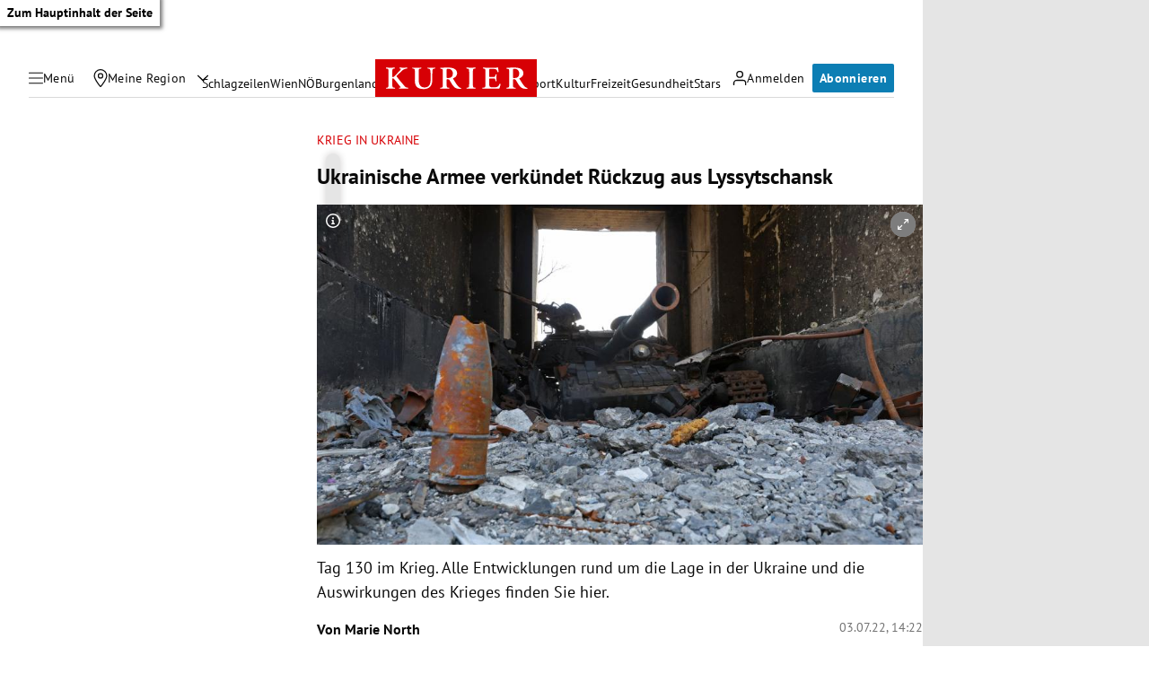

--- FILE ---
content_type: text/html; charset=UTF-8
request_url: https://kurier.at/politik/ausland/ukraine-ticker-drei-tote-nach-explosionen-in-russischer-grenzstadt-selenskij-fordert-internationale/402061279
body_size: 69569
content:

<!doctype html>
<html lang="de">
<head>
    <script id="dataLayer">
        dataLayer = [{"AdsEnabled":true,"IsCollectable":false,"FzEvent":false,"AdSection":"Politik","Artikelalter":"61+ Tage","ArtikelId":"402061279","Artikeltags":"KT Ukraine","Artikeltyp":"article","Agentur":"kurier.at","Canonical":"https:\/\/kurier.at\/politik\/ausland\/ukraine-ticker-drei-tote-nach-explosionen-in-russischer-grenzstadt-selenskij-fordert-internationale\/402061279","Channel":"Politik\/Ausland","Erscheinungsdatum":"2022.07.03","ErscheinungsZeitpunkt":1656850974,"Kampagne":null,"Portal":"kurier.at","PremiumContent":null,"article_type":"free","Section":"News","Seitenlaenge":"4001-5000","Seitentitel":"Ukrainische Armee verk\u00fcndet R\u00fcckzug aus Lyssytschansk","SeoTitel":"Ukrainische Armee verk\u00fcndet R\u00fcckzug aus Lyssytschansk","Seitentyp":"Artikelseite","SponsoredContent":null,"WortAnzahl":380,"TextParagraphs":2,"Neuwo":null}];
    </script>

    <meta charset="UTF-8">
    <meta name="viewport"
          content="width=device-width, initial-scale=1.0, maximum-scale=5.0, minimum-scale=1.0">
    <meta http-equiv="X-UA-Compatible" content="ie=edge">


            <title>Ukrainische Armee verkündet Rückzug aus Lyssytschansk &#x7C; Kurier</title>

    <meta
         property="og:url"        content="https://kurier.at/politik/ausland/ukraine-ticker-drei-tote-nach-explosionen-in-russischer-grenzstadt-selenskij-fordert-internationale/402061279">
    <meta
         property="og:title"        content="Ukrainische Armee verkündet Rückzug aus Lyssytschansk">
    <meta
         property="og:description"        content="Tag 130 im Krieg. Alle Entwicklungen rund um die Lage in der Ukraine und die Auswirkungen des Krieges finden Sie hier.">
    <meta
         property="og:type"        content="article">
    <meta
         property="og:image"        content="https://image.kurier.at/images/facebook/7026694/46-188850522.jpg">
    <meta
        name="twitter:image"         content="https://image.kurier.at/images/facebook/7026694/46-188850522.jpg">
    <meta
         property="og:image:alt"        content="Ein zerstörter Panzer steht in einem zerstörten Gebäude, im Vordergrund eine rostige Granate.">
    <meta
         property="og:image:width"        content="1200">
    <meta
         property="og:image:height"        content="630">
    <meta
         property="fb:app_id"        content="1182395810318518">
    <meta
        name="twitter:card"         content="summary_large_image">
    <meta
        name="twitter:site"         content="@KURIERat">
    <meta
        name="apple-itunes-app"         content="app-id=399327117">
    <meta
        name="cXenseParse:articleid"         content="402061279">
    <meta
        name="cXenseParse:author"         content="https://kurier.at/author/marie.north">
    <meta
        name="cXenseParse:brj-publisheddate"         content="07.03.2022">
    <meta
        name="cXenseParse:brj-publishedtime"         content="2022-07-03T12:22:54Z">
    <meta
        name="cXenseParse:brj-lead"         content="Tag 130 im Krieg.">
    <meta
        name="cXenseParse:brj-pretitle"         content="Krieg in Ukraine">
    <meta
         property="article:published_time"        content="2022-07-03T12:22:54Z">
    <meta
         property="article:modified_time"        content="2022-07-04T04:15:51Z">
    <meta
         property="article:author"        content="https://kurier.at/author/marie.north">
    <meta
         property="article:section"        content="Politik/Ausland">
    <meta
         property="article:tag"        content="KT Ukraine">
    <meta
        name="robots"         content="max-image-preview:large">
    <meta
        name="author"         content="marie.north">
    <meta
        name="description"         content="Tag 130 im Krieg. Alle Entwicklungen rund um die Lage in der Ukraine und die Auswirkungen des Krieges finden Sie hier.">
            <link rel="canonical"
              href="https://kurier.at/politik/ausland/ukraine-ticker-drei-tote-nach-explosionen-in-russischer-grenzstadt-selenskij-fordert-internationale/402061279"  >
        

<link rel="apple-touch-icon" sizes="180x180" href="/assets/main/img/apple-touch-icon.BrFXXwhG.png">
<link rel="icon" type="image/png" sizes="32x32" href="/assets/main/img/favicon-32x32.Dxy7Ixtm.png">
<link rel="icon" type="image/png" sizes="16x16" href="/assets/main/img/favicon-16x16.CK1-9Guz.png">
<link rel="manifest" href="/assets/main/data/manifest.DrW-teVr.json">
<link rel="mask-icon" href="/assets/main/img/safari-pinned-tab.FlCH40f7.svg" color="#5bbad5">
<link rel="shortcut icon" href="/assets/main/img/favicon.Djmmy4eZ.ico">
<meta name="msapplication-TileColor" content="#da532c">
<meta name="msapplication-config" content="/assets/main/data/browserconfig.DBHHVOmY.xml">
<meta name="theme-color" content="#ffffff">

    


        <link rel="preconnect" href="https://image.kurier.at" crossorigin>
    <link rel="preload" href="/assets/main/fonts/pt-sans-v17-latin-regular.ByLavmr2.woff2" as="font" type="font/woff2"
          crossorigin>
    <link rel="preload" href="/assets/main/fonts/pt-sans-v17-latin-700.B23mgray.woff2" as="font" type="font/woff2"
          crossorigin>
    <link rel="preload" href="/assets/main/fonts/charis-sil-v2-latin-700.ChAsMzFa.woff2" as="font" type="font/woff2"
          crossorigin>

    <link rel="dns-prefetch" href="https://id.tinypass.com"/>
    <link rel="dns-prefetch" href="https://sdk.privacy-center.org"/>
    <link rel="dns-prefetch" href="https://BbdARHk9NQWBeBgBx.ay.delivery"/>
    <link rel="dns-prefetch" href="https://www.googletagmanager.com"/>
    <link rel="dns-prefetch" href="https://static.cleverpush.com"/>
    <link rel="dns-prefetch" href="https://data-e0cdc680c2.kurier.at"/>
    <link rel="dns-prefetch" href="https://securepubads.g.doubleclick.net"/>
    <link rel="dns-prefetch" href="https://static.chartbeat.com"/>
    <link rel="dns-prefetch" href="https://www.google-analytics.com"/>

    <link rel="stylesheet" href="/assets/main/css/mainCSS.BzrPHYnI.css">


    
    <script defer type="application/json" data-config>
        {
          "imageUrl": "https://image.kurier.at",
          "apiUrl": "https://efs-varnish.kurier.at",
          "dataLayer": {"AdsEnabled":true,"IsCollectable":false,"FzEvent":false,"AdSection":"Politik","Artikelalter":"61+ Tage","ArtikelId":"402061279","Artikeltags":"KT Ukraine","Artikeltyp":"article","Agentur":"kurier.at","Canonical":"https:\/\/kurier.at\/politik\/ausland\/ukraine-ticker-drei-tote-nach-explosionen-in-russischer-grenzstadt-selenskij-fordert-internationale\/402061279","Channel":"Politik\/Ausland","Erscheinungsdatum":"2022.07.03","ErscheinungsZeitpunkt":1656850974,"Kampagne":null,"Portal":"kurier.at","PremiumContent":null,"article_type":"free","Section":"News","Seitenlaenge":"4001-5000","Seitentitel":"Ukrainische Armee verk\u00fcndet R\u00fcckzug aus Lyssytschansk","SeoTitel":"Ukrainische Armee verk\u00fcndet R\u00fcckzug aus Lyssytschansk","Seitentyp":"Artikelseite","SponsoredContent":null,"WortAnzahl":380,"TextParagraphs":2,"Neuwo":null},
          "piano": {"aid":"r1QtomDmj6","mode":"experience","rid":"RVBLMMZ","adFreeOfferId":"OF8GTKDL0VIV","adFreeResourceId":"RKD8O4V","adFreeTemplateId":"OTEQFH3I1LBH","adReducedResourceId":"RUFI4I3"},
          "oewa": {
            "cn": "at",
            "cp": "RedCont/Politik/PolitikAusland",
            "st": "at_w_atkurier"
          },
          "teaserIds": [402091378,402091012,402090478,402089770,402089323,402089131,402057949,402057916,402060481,402061279,402061027,402057739],
          "checkoutUrl": "https://checkout.kurier.at"
        }
    </script>
        <script type="module" defer src="/assets/main/js/main.C0ghmOIE.js"></script>
    
                
            <script type="application/ld+json">{"@context":"https://schema.org","mainEntityOfPage":"https://kurier.at/politik/ausland/ukraine-ticker-drei-tote-nach-explosionen-in-russischer-grenzstadt-selenskij-fordert-internationale/402061279","description":"Tag 130 im Krieg. Alle Entwicklungen rund um die Lage in der Ukraine und die Auswirkungen des Krieges finden Sie hier.","publisher":{"@type":"Organization","name":"kurier.at","url":"https://kurier.at/","logo":{"@type":"ImageObject","url":"https://kurier.at/img/logo.png","width":105,"height":48}},"image":["https://image.kurier.at/images/cfs_landscape_1232w_693h/7026694/46-188850522.jpg","https://image.kurier.at/images/cfs_square_1232/7026694/46-188850522.jpg"],"isAccessibleForFree":"False","hasPart":{"@type":"WebPageElement","isAccessibleForFree":"False","cssSelector":".paywall"},"keywords":"KT Ukraine","@type":"NewsArticle","headline":"Ukrainische Armee verkündet Rückzug aus Lyssytschansk","datePublished":"2022-07-03T12:22:54+00:00","dateModified":"2022-07-04T04:15:51+00:00","author":[{"@type":"Person","name":"Marie North","url":"https://kurier.at/author/marie.north"}]}</script>
    

        <style type="text/css">
      body.clean-article-test main .article .article-main .bottalk,
      body.clean-article-test main .article .article-main .bottalk-observer,
      body.clean-article-test main .article .article-main .article-summary {
        display: none !important;
      }
      body.clean-article-test main .article .article-main .headerComp-footer {
        margin-bottom: 1rem;
      }
      body.clean-article-test main .article .article-main .headerComp-footer ~ .paywall {
        padding-top: 1.5rem;
        border-top: 1px solid var(--outlines);
      }
    </style>

    <script>
      (function () {
        var storageKey = "isDiscoverUser";
        var className = "clean-article-test";

        var ls = {
          get: function(k) { try { return window.sessionStorage.getItem(k); } catch(e) { return null; } },
          set: function(k,v) { try { window.sessionStorage.setItem(k, v); } catch(e) {} }
        };

        var currentGroup = ls.get(storageKey);

        if (currentGroup === null) {
          
          var ref = (document.referrer || "").toLowerCase();
          var isPotentialDiscoverUser = (ref === "" || ref.includes("googlequicksearchbox"));

          if (isPotentialDiscoverUser) {
            if (Math.random() < 0.10) { 
              currentGroup = (Math.random() < 0.50) ? "clean" : "dirty";
            } else {
              currentGroup = "undefined";
            }

            ls.set(storageKey, currentGroup);
          }
        }

        if (currentGroup === "clean") {
          var addClass = function() {
            if (document.body) {
              document.body.classList.add(className);
            }
          };
          document.addEventListener("DOMContentLoaded", addClass);
        }
      })();
    </script>
    

</head>


<body class="no-js   ">
<a href="#main" class="skip-link">Zum Hauptinhalt der Seite</a>

 



                                                                                                                                                                                                                                                                                                                                                                                                                                                                                                                                                                                                                                                                                                                                                                                                                                                                                                                                                                                                                                                                                                                                                                                                                                                                                                                                                                                                                                                                                                                                                                                                                                                                                                                                                                                                                                                                                                                                                                                                                                                                                                                                                                                                            

<div data-ad data-adsuperbanner></div>

<header class="siteHeader">
    <div class="top-bar">
        <div class="top-bar-left">
          <button type="button" class="menu-trigger" aria-label="Menü" aria-expanded="false" aria-controls="secondary-nav">
            <div class="menu-trigger-wrapper">
              

<span class="icon icon-bars " aria-hidden="true">
    <svg><use xlink:href="#bars"></use></svg>
</span>
              

<span class="icon icon-close " aria-hidden="true">
    <svg><use xlink:href="#close"></use></svg>
</span>
            </div>
            <span class="desktop-only">Menü</span>
          </button>
          <div class="location-wrapper">
            <a href="" class="my-region-link" aria-label="Meine Region">
              

<span class="icon icon-location " aria-hidden="true">
    <svg><use xlink:href="#location"></use></svg>
</span>
 <span class="desktop-only">Meine Region</span>
            </a>
            <button type="button" class="location-dialog-trigger desktop-only" aria-label="Meine Region - Auswahl öffnen">

<span class="icon icon-arrow-down " aria-hidden="true">
    <svg><use xlink:href="#arrow-down"></use></svg>
</span>
</button>
            <div id="regionTooltip"></div>
          </div>
        </div>
        <a class="logo" href="/" title="Kurier Startseite">
            <svg>
                <use xlink:href="#logo"></use>
            </svg>
        </a>
        <div class="top-bar-right">
          <div data-login>
            <button type="button" class="mein-kurier-trigger" aria-label="Anmelden">

<span class="icon icon-user " aria-hidden="true">
    <svg><use xlink:href="#user"></use></svg>
</span>
              <span class="desktop-only">Anmelden</span>
            </button>
          </div>
          <div data-subscription-forward></div>

        </div>
    </div>
  </header>


    <nav aria-label="Hauptnavigation" class="main-nav">
      <div class="navlist">
                                                                  <a href="https://kurier.at/neues" class="">Schlagzeilen</a>
                                                        <a href="https://kurier.at/chronik/wien" class="">Wien</a>
                                                        <a href="https://kurier.at/chronik/niederoesterreich" class="">NÖ</a>
                                                        <a href="https://kurier.at/chronik/burgenland" class="">Burgenland</a>
                                                        <a href="https://kurier.at/chronik" class="">Österreich</a>
                                                        <a href="https://kurier.at/politik" class="">Politik</a>
                                                        <a href="https://kurier.at/wirtschaft" class="">Wirtschaft</a>
                                                        <a href="https://kurier.at/sport" class="">Sport</a>
                                                        <a href="https://kurier.at/kultur" class="">Kultur</a>
                                                        <a href="https://kurier.at/freizeit" class="">Freizeit</a>
                                                        <a href="https://kurier.at/gesund" class="">Gesundheit</a>
                                                        <a href="https://kurier.at/stars" class="">Stars</a>
                                                                                                                              </div>
  </nav>


  <dialog id="region-select" name="region-select" data-drawer>
    <div class="region-select-content" data-drawer-container>
      <div class="dialog-header" data-drawer-header>
        <h2>Meine Region</h2>
        <button type="button" class="close-button" id="closeRegionDialog" aria-label="Dialogfenster schlißen">

<span class="icon icon-close " aria-hidden="true">
    <svg><use xlink:href="#close"></use></svg>
</span>
</button>
      </div>

      <div class="dialog-content" data-drawer-body>
                              <div class="region-block">
              <h3>Wien</h3>
              <ul class="region-list">
                                  <li class="region-item">
                    <a href="https://kurier.at/chronik/wien/im-guertel" data-region="Wien|Innerhalb des Gürtels" data-title="Innerhalb des Gürtels">
                      Innerhalb des Gürtels
                                              <span class="region-item-description">1–9 &amp; 20. Bezirk</span>
                                          </a>
                  </li>
                                  <li class="region-item">
                    <a href="https://kurier.at/chronik/wien/ausserhalb-des-guertels" data-region="Wien|Außerhalb des Gürtels" data-title="Außerhalb des Gürtels">
                      Außerhalb des Gürtels
                                              <span class="region-item-description">10–19 &amp; 23. Bezirk</span>
                                          </a>
                  </li>
                                  <li class="region-item">
                    <a href="https://kurier.at/chronik/wien/donaubezirke" data-region="Wien|Donaubezirke" data-title="Donaubezirke">
                      Donaubezirke
                                              <span class="region-item-description">21 &amp; 22. Bezirk</span>
                                          </a>
                  </li>
                              </ul>
            </div>
                                        <div class="region-block">
              <h3>Niederösterreich</h3>
              <ul class="region-list">
                                  <li class="region-item">
                    <a href="https://kurier.at/chronik/niederoesterreich/wien-umgebung" data-region="Niederösterreich|Rund um Wien" data-title="Rund um Wien">
                      Rund um Wien
                                          </a>
                  </li>
                                  <li class="region-item">
                    <a href="https://kurier.at/chronik/niederoesterreich/zentralregion" data-region="Niederösterreich|Zentralregion" data-title="Zentralregion">
                      Zentralregion
                                          </a>
                  </li>
                                  <li class="region-item">
                    <a href="https://kurier.at/chronik/niederoesterreich/waldviertel" data-region="Niederösterreich|Waldviertel" data-title="Waldviertel">
                      Waldviertel
                                          </a>
                  </li>
                                  <li class="region-item">
                    <a href="https://kurier.at/chronik/niederoesterreich/weinviertel" data-region="Niederösterreich|Weinviertel" data-title="Weinviertel">
                      Weinviertel
                                          </a>
                  </li>
                                  <li class="region-item">
                    <a href="https://kurier.at/chronik/niederoesterreich/thermenregion" data-region="Niederösterreich|Thermenregion" data-title="Thermenregion">
                      Thermenregion
                                          </a>
                  </li>
                                  <li class="region-item">
                    <a href="https://kurier.at/chronik/niederoesterreich/mostviertel" data-region="Niederösterreich|Mostviertel" data-title="Mostviertel">
                      Mostviertel
                                          </a>
                  </li>
                              </ul>
            </div>
                                        <div class="region-block">
              <h3>Burgenland</h3>
              <ul class="region-list">
                                  <li class="region-item">
                    <a href="https://kurier.at/chronik/burgenland/norden" data-region="Burgenland|Nordburgenland" data-title="Nordburgenland">
                      Nordburgenland
                                          </a>
                  </li>
                                  <li class="region-item">
                    <a href="https://kurier.at/chronik/burgenland/eisenstadt" data-region="Burgenland|Eisenstadt" data-title="Eisenstadt">
                      Eisenstadt
                                          </a>
                  </li>
                                  <li class="region-item">
                    <a href="https://kurier.at/chronik/burgenland/sueden" data-region="Burgenland|Südburgenland" data-title="Südburgenland">
                      Südburgenland
                                          </a>
                  </li>
                              </ul>
            </div>
                                        <div class="btn-container region-block-btn">
              <a href="https://kurier.at/chronik" class="button-link secondary">Alle Bundesländer 

<span class="icon icon-slider-arrow " aria-hidden="true">
    <svg><use xlink:href="#slider-arrow"></use></svg>
</span>
</a>
            </div>
                        </div>
    </div>
  </dialog>

  

<nav id="secondary-nav" role="navigation" aria-label="Kurier Menü" class="secondary-navigation" hidden inert>
  <div class="secondary-navigation-header">
    <button type="button" class="close" aria-label="Kurier Menü schließen">

<span class="icon icon-close " aria-hidden="true">
    <svg><use xlink:href="#close"></use></svg>
</span>
</button>
    <div class="search-wrapper">
      <form class="search-form" data-searchForm>
  <div class="search-term-wrapper">
    

<span class="icon icon-search " aria-hidden="true">
    <svg><use xlink:href="#search"></use></svg>
</span>
    <input type="text" value="" placeholder="Suche" required aria-label="Suche">
  </div>
  <button type="submit" class="btn search" aria-label="Suchen">
      <span class="btn-inner">
          <span class="btn-text">
            

<span class="icon icon-angle " aria-hidden="true">
    <svg><use xlink:href="#angle"></use></svg>
</span>
          </span>
      </span>
  </button>
</form>
    </div>
  </div>

  <div class="scroll-wrapper">  
    <div class="fullmenu">

          <div class="fullmenu-block highlights">
        <h2>Highlights</h2>
                                <a href="https://epaper.kurier.at/">
                                                                      

<span class="icon icon-epaper " aria-hidden="true">
    <svg><use xlink:href="#epaper"></use></svg>
</span>
                                ePaper
              </a>
                        
                                <a href="https://kurier.at/newsletter">
                                                                      

<span class="icon icon-newsletter " aria-hidden="true">
    <svg><use xlink:href="#newsletter"></use></svg>
</span>
                                Newsletter
              </a>
                        
                                <a href="https://kurier.at/video">
                                                                      

<span class="icon icon-video " aria-hidden="true">
    <svg><use xlink:href="#video"></use></svg>
</span>
                                Mediathek
              </a>
                        
                                <a href="https://kurier.at/podcasts">
                                                                      

<span class="icon icon-podcast " aria-hidden="true">
    <svg><use xlink:href="#podcast"></use></svg>
</span>
                                Podcast
              </a>
                        
                                <a href="https://kurier.at/horoskop">
                                                                      

<span class="icon icon-horoscope " aria-hidden="true">
    <svg><use xlink:href="#horoscope"></use></svg>
</span>
                                Horoskop
              </a>
                        
                                <a href="https://kurier.at/gewinnspiele">
                                                                      

<span class="icon icon-giveaways " aria-hidden="true">
    <svg><use xlink:href="#giveaways"></use></svg>
</span>
                                Gewinnspiele
              </a>
                        
                                <a href="#cleverpush-bell-speechbubble">
                                                                      

<span class="icon icon-notice " aria-hidden="true">
    <svg><use xlink:href="#notice"></use></svg>
</span>
                                Mitteilungen
              </a>
                        
        
      </div>
          <div class="fullmenu-block ressorts">
        <h2>Ressorts</h2>
                              <div class="menu-with-children">
              <div class="menu-with-children-trigger">
                <a href="https://kurier.at/politik">Politik</a>

                <button
                  class="accordion-trigger"
                  aria-label="Politik Untermenü öffnen oder schließen"
                  aria-expanded="false"
                  aria-controls="menu-politik"
                  id="trigger-politik"
                >
                  <span class="visually-hidden">Politik Untermenü</span>
                  <div class="icon-container">
                    

<span class="icon icon-plus " aria-hidden="true">
    <svg><use xlink:href="#plus"></use></svg>
</span>
                    

<span class="icon icon-minus " aria-hidden="true">
    <svg><use xlink:href="#minus"></use></svg>
</span>
                  </div>
                </button>
              </div>

              <div
                class="menu-with-children-submenu-wrapper"
                role="region"
                aria-labelledby="trigger-politik"
                id="menu-politik"
                hidden
                inert
              >
                <div class="menu-with-children-submenu">
                                      <a href="https://kurier.at/politik/inland">Inland</a>
                                      <a href="https://kurier.at/politik/ausland">Ausland</a>
                                  </div>
              </div>
            </div>
                        
                              <div class="menu-with-children">
              <div class="menu-with-children-trigger">
                <a href="https://kurier.at/chronik">Österreich</a>

                <button
                  class="accordion-trigger"
                  aria-label="Österreich Untermenü öffnen oder schließen"
                  aria-expanded="false"
                  aria-controls="menu-österreich"
                  id="trigger-österreich"
                >
                  <span class="visually-hidden">Österreich Untermenü</span>
                  <div class="icon-container">
                    

<span class="icon icon-plus " aria-hidden="true">
    <svg><use xlink:href="#plus"></use></svg>
</span>
                    

<span class="icon icon-minus " aria-hidden="true">
    <svg><use xlink:href="#minus"></use></svg>
</span>
                  </div>
                </button>
              </div>

              <div
                class="menu-with-children-submenu-wrapper"
                role="region"
                aria-labelledby="trigger-österreich"
                id="menu-österreich"
                hidden
                inert
              >
                <div class="menu-with-children-submenu">
                                      <a href="https://kurier.at/chronik/wien">Wien</a>
                                      <a href="https://kurier.at/chronik/niederoesterreich">Niederösterreich</a>
                                      <a href="https://kurier.at/chronik/burgenland">Burgenland</a>
                                      <a href="https://kurier.at/chronik/oberoesterreich">Oberösterreich</a>
                                      <a href="https://kurier.at/chronik/steiermark">Steiermark</a>
                                      <a href="https://kurier.at/chronik/kaernten">Kärnten</a>
                                      <a href="https://kurier.at/chronik/salzburg">Salzburg</a>
                                      <a href="https://kurier.at/chronik/tirol">Tirol</a>
                                      <a href="https://kurier.at/chronik/vorarlberg">Vorarlberg</a>
                                      <a href="https://kurier.at/chronik/gericht">Gericht</a>
                                  </div>
              </div>
            </div>
                        
                              <div class="menu-with-children">
              <div class="menu-with-children-trigger">
                <a href="https://kurier.at/sport">Sport</a>

                <button
                  class="accordion-trigger"
                  aria-label="Sport Untermenü öffnen oder schließen"
                  aria-expanded="false"
                  aria-controls="menu-sport"
                  id="trigger-sport"
                >
                  <span class="visually-hidden">Sport Untermenü</span>
                  <div class="icon-container">
                    

<span class="icon icon-plus " aria-hidden="true">
    <svg><use xlink:href="#plus"></use></svg>
</span>
                    

<span class="icon icon-minus " aria-hidden="true">
    <svg><use xlink:href="#minus"></use></svg>
</span>
                  </div>
                </button>
              </div>

              <div
                class="menu-with-children-submenu-wrapper"
                role="region"
                aria-labelledby="trigger-sport"
                id="menu-sport"
                hidden
                inert
              >
                <div class="menu-with-children-submenu">
                                      <a href="https://kurier.at/sport/fussball">Fußball</a>
                                      <a href="https://kurier.at/sport/fussball/tabellen">Tabellen</a>
                                      <a href="https://kurier.at/sport/motorsport">Motorsport</a>
                                      <a href="https://kurier.at/sport/tennis">Tennis</a>
                                      <a href="https://kurier.at/sport/wintersport">Wintersport</a>
                                  </div>
              </div>
            </div>
                        
                              <div class="menu-with-children">
              <div class="menu-with-children-trigger">
                <a href="https://kurier.at/wirtschaft">Wirtschaft</a>

                <button
                  class="accordion-trigger"
                  aria-label="Wirtschaft Untermenü öffnen oder schließen"
                  aria-expanded="false"
                  aria-controls="menu-wirtschaft"
                  id="trigger-wirtschaft"
                >
                  <span class="visually-hidden">Wirtschaft Untermenü</span>
                  <div class="icon-container">
                    

<span class="icon icon-plus " aria-hidden="true">
    <svg><use xlink:href="#plus"></use></svg>
</span>
                    

<span class="icon icon-minus " aria-hidden="true">
    <svg><use xlink:href="#minus"></use></svg>
</span>
                  </div>
                </button>
              </div>

              <div
                class="menu-with-children-submenu-wrapper"
                role="region"
                aria-labelledby="trigger-wirtschaft"
                id="menu-wirtschaft"
                hidden
                inert
              >
                <div class="menu-with-children-submenu">
                                      <a href="https://kurier.at/wirtschaft/immo">Immobilien</a>
                                      <a href="https://kurier.at/wirtschaft/karriere">Karriere</a>
                                  </div>
              </div>
            </div>
                        
                              <div class="menu-with-children">
              <div class="menu-with-children-trigger">
                <a href="https://kurier.at/stars">Stars</a>

                <button
                  class="accordion-trigger"
                  aria-label="Stars Untermenü öffnen oder schließen"
                  aria-expanded="false"
                  aria-controls="menu-stars"
                  id="trigger-stars"
                >
                  <span class="visually-hidden">Stars Untermenü</span>
                  <div class="icon-container">
                    

<span class="icon icon-plus " aria-hidden="true">
    <svg><use xlink:href="#plus"></use></svg>
</span>
                    

<span class="icon icon-minus " aria-hidden="true">
    <svg><use xlink:href="#minus"></use></svg>
</span>
                  </div>
                </button>
              </div>

              <div
                class="menu-with-children-submenu-wrapper"
                role="region"
                aria-labelledby="trigger-stars"
                id="menu-stars"
                hidden
                inert
              >
                <div class="menu-with-children-submenu">
                                      <a href="https://kurier.at/stars/royals">Royals</a>
                                      <a href="https://kurier.at/stars/austropromis">Austropromis</a>
                                      <a href="https://kurier.at/trend-hub">Trend-Hub</a>
                                  </div>
              </div>
            </div>
                        
                              <div class="menu-with-children">
              <div class="menu-with-children-trigger">
                <a href="https://kurier.at/freizeit">Freizeit</a>

                <button
                  class="accordion-trigger"
                  aria-label="Freizeit Untermenü öffnen oder schließen"
                  aria-expanded="false"
                  aria-controls="menu-freizeit"
                  id="trigger-freizeit"
                >
                  <span class="visually-hidden">Freizeit Untermenü</span>
                  <div class="icon-container">
                    

<span class="icon icon-plus " aria-hidden="true">
    <svg><use xlink:href="#plus"></use></svg>
</span>
                    

<span class="icon icon-minus " aria-hidden="true">
    <svg><use xlink:href="#minus"></use></svg>
</span>
                  </div>
                </button>
              </div>

              <div
                class="menu-with-children-submenu-wrapper"
                role="region"
                aria-labelledby="trigger-freizeit"
                id="menu-freizeit"
                hidden
                inert
              >
                <div class="menu-with-children-submenu">
                                      <a href="https://freizeit.at/lifestyle">Lifestyle</a>
                                      <a href="https://freizeit.at/essen-trinken">Kulinarik</a>
                                      <a href="https://freizeit.at/lust-liebe">Liebe</a>
                                      <a href="https://freizeit.at/reise">Reise</a>
                                      <a href="https://freizeit.at/zeitgeist">Zeitgeist</a>
                                  </div>
              </div>
            </div>
                        
                              <div class="menu-with-children">
              <div class="menu-with-children-trigger">
                <a href="https://kurier.at/gesund">Gesundheit</a>

                <button
                  class="accordion-trigger"
                  aria-label="Gesundheit Untermenü öffnen oder schließen"
                  aria-expanded="false"
                  aria-controls="menu-gesundheit"
                  id="trigger-gesundheit"
                >
                  <span class="visually-hidden">Gesundheit Untermenü</span>
                  <div class="icon-container">
                    

<span class="icon icon-plus " aria-hidden="true">
    <svg><use xlink:href="#plus"></use></svg>
</span>
                    

<span class="icon icon-minus " aria-hidden="true">
    <svg><use xlink:href="#minus"></use></svg>
</span>
                  </div>
                </button>
              </div>

              <div
                class="menu-with-children-submenu-wrapper"
                role="region"
                aria-labelledby="trigger-gesundheit"
                id="menu-gesundheit"
                hidden
                inert
              >
                <div class="menu-with-children-submenu">
                                      <a href="https://kurier.at/wissen">Wissen</a>
                                      <a href="https://kurier.at/mental-health">Mental Health</a>
                                  </div>
              </div>
            </div>
                        
                              <div class="menu-with-children">
              <div class="menu-with-children-trigger">
                <a href="https://kurier.at/kultur">Kultur</a>

                <button
                  class="accordion-trigger"
                  aria-label="Kultur Untermenü öffnen oder schließen"
                  aria-expanded="false"
                  aria-controls="menu-kultur"
                  id="trigger-kultur"
                >
                  <span class="visually-hidden">Kultur Untermenü</span>
                  <div class="icon-container">
                    

<span class="icon icon-plus " aria-hidden="true">
    <svg><use xlink:href="#plus"></use></svg>
</span>
                    

<span class="icon icon-minus " aria-hidden="true">
    <svg><use xlink:href="#minus"></use></svg>
</span>
                  </div>
                </button>
              </div>

              <div
                class="menu-with-children-submenu-wrapper"
                role="region"
                aria-labelledby="trigger-kultur"
                id="menu-kultur"
                hidden
                inert
              >
                <div class="menu-with-children-submenu">
                                      <a href="https://kurier.at/kultur/medien">Medien</a>
                                      <a href="https://kurier.at/streaming">Streaming</a>
                                  </div>
              </div>
            </div>
                        
                              <div class="menu-with-children">
              <div class="menu-with-children-trigger">
                <a href="https://kurier.at/meinung">Meinung</a>

                <button
                  class="accordion-trigger"
                  aria-label="Meinung Untermenü öffnen oder schließen"
                  aria-expanded="false"
                  aria-controls="menu-meinung"
                  id="trigger-meinung"
                >
                  <span class="visually-hidden">Meinung Untermenü</span>
                  <div class="icon-container">
                    

<span class="icon icon-plus " aria-hidden="true">
    <svg><use xlink:href="#plus"></use></svg>
</span>
                    

<span class="icon icon-minus " aria-hidden="true">
    <svg><use xlink:href="#minus"></use></svg>
</span>
                  </div>
                </button>
              </div>

              <div
                class="menu-with-children-submenu-wrapper"
                role="region"
                aria-labelledby="trigger-meinung"
                id="menu-meinung"
                hidden
                inert
              >
                <div class="menu-with-children-submenu">
                                      <a href="https://kurier.at/meinung/leitartikel">Leitartikel</a>
                                      <a href="https://kurier.at/meinung/kommentare">Aktuelle Kommentare</a>
                                      <a href="https://kurier.at/kolumnen/ohrwaschl">Ohrwaschl</a>
                                      <a href="https://kurier.at/kolumnen/durch-die-woche">Wochenkolumnen</a>
                                  </div>
              </div>
            </div>
                        
                              <div class="menu-with-children">
              <div class="menu-with-children-trigger">
                <a href="https://kurier.at/motor">Mobilität</a>

                <button
                  class="accordion-trigger"
                  aria-label="Mobilität Untermenü öffnen oder schließen"
                  aria-expanded="false"
                  aria-controls="menu-mobilität"
                  id="trigger-mobilität"
                >
                  <span class="visually-hidden">Mobilität Untermenü</span>
                  <div class="icon-container">
                    

<span class="icon icon-plus " aria-hidden="true">
    <svg><use xlink:href="#plus"></use></svg>
</span>
                    

<span class="icon icon-minus " aria-hidden="true">
    <svg><use xlink:href="#minus"></use></svg>
</span>
                  </div>
                </button>
              </div>

              <div
                class="menu-with-children-submenu-wrapper"
                role="region"
                aria-labelledby="trigger-mobilität"
                id="menu-mobilität"
                hidden
                inert
              >
                <div class="menu-with-children-submenu">
                                      <a href="https://kurier.at/motor/tests">Im Test</a>
                                      <a href="https://kurier.at/motor/e-mobility">E-Mobilität</a>
                                      <a href="https://kurier.at/motor/fahrrad">Fahrräder</a>
                                      <a href="https://kurier.at/motor/motorrad">Motorräder</a>
                                  </div>
              </div>
            </div>
                        
                                <a href="https://kurier.at/trend-hub">
                                Trend-Hub
              </a>
                        
                                <a href="https://kurier.at/fokus">
                                Fokus
              </a>
                        
                                <a href="https://kurier.at/politik/klima">
                                Klima
              </a>
                        
                                <a href="https://kurier.at/analysen">
                                Analysen
              </a>
                        
                                <a href="https://kurier.at/interviews">
                                Interviews
              </a>
                        
                                <a href="https://kurier.at/reportagen">
                                Reportagen
              </a>
                        
                                <a href="https://kurier.at/cm/wohnwelt">
                                Wohnwelt (Anzeige)
              </a>
                        
        
      </div>
          <div class="fullmenu-block services">
        <h2>Services</h2>
                                <a href="https://kurier.at/pammesberger">
                                                                      

<span class="icon icon-pammesberger " aria-hidden="true">
    <svg><use xlink:href="#pammesberger"></use></svg>
</span>
                                Pammesberger
              </a>
                        
                                <a href="https://spiele.kurier.at/">
                                                                      

<span class="icon icon-onlinegames " aria-hidden="true">
    <svg><use xlink:href="#onlinegames"></use></svg>
</span>
                                Spiele
              </a>
                        
                                <a href="https://vorteilswelt.kurier.at/">
                                                                      

<span class="icon icon-deals " aria-hidden="true">
    <svg><use xlink:href="#deals"></use></svg>
</span>
                                Vorteilswelt
              </a>
                        
                                <a href="https://www.film.at/tv-programm">
                                                                      

<span class="icon icon-tvguide " aria-hidden="true">
    <svg><use xlink:href="#tvguide"></use></svg>
</span>
                                TV-Programm
              </a>
                        
                                <a href="https://film.at/kinoprogramm">
                                                                      

<span class="icon icon-movies " aria-hidden="true">
    <svg><use xlink:href="#movies"></use></svg>
</span>
                                Kinoprogramm
              </a>
                        
                                <a href="https://events.at/">
                                                                                                            

<span class="icon icon-events " aria-hidden="true">
    <svg><use xlink:href="#events"></use></svg>
</span>
                                Eventsuche
              </a>
                        
                                <a href="https://partnersuche.kurier.at/?_gl=1%2Abmjafs%2A_gcl_au%2AOTcyNzI2NzMwLjE3NDQxOTk5NDk.">
                                                                      

<span class="icon icon-dating " aria-hidden="true">
    <svg><use xlink:href="#dating"></use></svg>
</span>
                                Partnersuche
              </a>
                        
                                <a href="https://kurier.at/70jahre/titelseiten">
                                                                      

<span class="icon icon-archive " aria-hidden="true">
    <svg><use xlink:href="#archive"></use></svg>
</span>
                                Titelseitenarchiv
              </a>
                        
        
      </div>
          <div class="fullmenu-block kurier-produkte">
        <h2>Kurier Produkte</h2>
                                <a href="https://freizeit.at/">
                                freizeit
              </a>
                        
                                <a href="https://futurezone.at/">
                                futurezone
              </a>
                        
                                <a href="https://www.profil.at/">
                                profil.at
              </a>
                        
                                <a href="https://kurier.tv/">
                                KURIER TV
              </a>
                        
                                <a href="https://wasjetzt.schule/">
                                WAS JETZT SCHULE
              </a>
                        
                                <a href="https://www.dibeo.at/">
                                dibeo.at
              </a>
                        
                                <a href="https://job.kurier.at/">
                                jobs.kurier.at
              </a>
                        
                                <a href="https://www.bazar.at/">
                                Bazar
              </a>
                        
        
      </div>
          <div class="fullmenu-block spiele">
        <h2>Spiele</h2>
                                <a href="https://spiele.kurier.at/solitaer/">
                                Solitaer
              </a>
                        
                                <a href="https://spiele.kurier.at/sudoku">
                                Sudoku
              </a>
                        
                                <a href="https://spiele.kurier.at/sudoku/sehr-schwer">
                                Sudoku sehr schwer
              </a>
                        
                                <a href="https://spiele.kurier.at/mahjong">
                                Mahjong
              </a>
                        
                                <a href="https://spiele.kurier.at/bubble-shooter">
                                Bubbles
              </a>
                        
                                <a href="https://spiele.kurier.at/exchange">
                                eXchange
              </a>
                        
                                <a href="https://spiele.kurier.at/schach">
                                Schach
              </a>
                        
        
      </div>
          <div class="fullmenu-block info-und-kontakt">
        <h2>Info und Kontakt</h2>
                                <a href="https://kurier.at/info/kontakt/971465">
                                Kontakt
              </a>
                        
                                <a href="https://www.kurieranzeigen.at/">
                                Anzeigen
              </a>
                        
                                <a href="https://www.kurieranzeigen.at/tarife-technik/tarife">
                                Werbetarife
              </a>
                        
                                <a href="https://kurier.at/info/anb/254619647">
                                ANB
              </a>
                        
                                <a href="https://kurier.at/datenschutz">
                                Datenschutz
              </a>
                        
                                <a href="https://kurier.at/info/impressum-kurierat/711895">
                                Impressum
              </a>
                        
                                <a href="https://kurier.at/info/barrierefreiheitserklaerung/403058645">
                                Barrierefreiheitserklärung
              </a>
                        
                                <a href="https://kurier.at/mein-kurier?settings=">
                                Abo Verwaltung
              </a>
                        
                                <a href="https://kurier.at/info">
                                KURIER Info
              </a>
                        
        
      </div>
    
    <div class="socialmedia-nav">
  <a href="https://www.facebook.com/KURIER/" target="_blank" aria-label="KURIER auf Facebook">

<span class="icon icon-facebook " aria-hidden="true">
    <svg><use xlink:href="#facebook"></use></svg>
</span>
</a>
  <a href="https://www.youtube.com/@KURIERat" target="_blank" aria-label="KURIER auf Youtube">

<span class="icon icon-youtube " aria-hidden="true">
    <svg><use xlink:href="#youtube"></use></svg>
</span>
</a>
  <a href="https://www.instagram.com/kurier/?hl=de" target="_blank" aria-label="KURIER auf Instagram">

<span class="icon icon-instagram " aria-hidden="true">
    <svg><use xlink:href="#instagram"></use></svg>
</span>
</a>
  <a href="https://x.com/KURIERat" target="_blank" aria-label="KURIER auf X">

<span class="icon icon-x " aria-hidden="true">
    <svg><use xlink:href="#x"></use></svg>
</span>
</a>
  <a href="https://www.tiktok.com/@kurier.at" target="_blank" aria-label="KURIER auf TikTok">

<span class="icon icon-tiktok " aria-hidden="true">
    <svg><use xlink:href="#tiktok"></use></svg>
</span>
</a>
</div>
  </div>
       
    
  </div>
</nav>

  
<main role="main" id="main">
    <div class="layout ">
                    <div class="article ">

            



    
    
                        
    
    
            






<div class="headerComp" mode="">
    <div class="tagline">
                    <div class="card-meta">
                                  
    <a href="https://kurier.at/politik/ausland" class="tag tagline-a">Krieg in Ukraine</a>
                            </div>
        
    </div>
    <h1>
        <span>Ukrainische Armee verkündet Rückzug aus Lyssytschansk</span>
    </h1>

    
            <figure class="headerComp-image ">
                                                                        

                    <div data-lightbox class="headerComp-image-img pos-relative">
            
                                                                                

<div class="image-container">
                        <img class=""
                 title="A view shows a destroyed tank in Sievierodonetsk"
                 fetchpriority="high"                 src="https://image.kurier.at/images/cfs_landscape_616w_347h/7026694/46-188850522.jpg"
                 srcset="https://image.kurier.at/images/cfs_landscape_300w_169h/7026694/46-188850522.jpg 300w, https://image.kurier.at/images/cfs_landscape_616w_347h/7026694/46-188850522.jpg 616w, https://image.kurier.at/images/cfs_landscape_932w_524h/7026694/46-188850522.jpg 932w, https://image.kurier.at/images/cfs_landscape_1232w_693h/7026694/46-188850522.jpg 1232w, https://image.kurier.at/images/cfs_landscape_1864w_1049h/7026694/46-188850522.jpg 1864w"
                 data-ratio="16/9"
                 sizes="(min-width:676px) 632px, calc(100vw - 32px)"
                 alt="Ein zerstörter Panzer steht in einem zerstörten Gebäude, im Vordergrund eine rostige Granate.">
            
            <div class="copyright-container">
            <button
                    type="button"
                    class="copyright-toggle"
                    aria-expanded="false"
                    aria-controls="copyright-text-credit"
                    id="copyright-button-credit"
            >
                

<span class="icon icon-copyright2 " aria-hidden="true">
    <svg><use xlink:href="#copyright2"></use></svg>
</span>
                <span class="visually-hidden">Copyright-Hinweis öffnen/schließen</span>
            </button>

            <div
                    data-lightbox-copyright
                    id="copyright-text-credit"
                    class="copyright-text"
                    hidden
                    role="region"
                    aria-labelledby="copyright-button-credit"
            >
                &copy; REUTERS/ALEXANDER ERMOCHENKO
            </div>
        </div>
    </div>

        </div>
                                                    


        </figure>
    
            <div class="headerComp-intro">
            Tag 130 im Krieg. Alle Entwicklungen rund um die Lage in der Ukraine und die Auswirkungen des Krieges finden Sie hier.
        </div>
    
            <div class="grid-span-content headerComp-author">
                            <div class="headerComp-author-combo">
                    <div class="headerComp-author-name">
                        


                  

            Von                                      <a class="author-url no-wrap cxenseignore" href="https://kurier.at/author/marie.north">Marie North</a>
                    
                    </div>
                </div>
            
                            <span
                    class="headerComp-author-date">03.07.22, 14:22</span>
                    </div>
    </div>
        

<section class="article-main ">
            <div class="headerComp-footer">
            <div class="headerComp-footer-inner">

              <div class="headerComp-audio">
     
                    <button data-elevenLabsTrigger data-publishedat="1656850974Sun, 03 Jul 2022 12:22:54 +0000">
                      

<span class="icon icon-headphones25 " aria-hidden="true">
    <svg><use xlink:href="#headphones25"></use></svg>
</span>
<i>Anhören</i>
                    </button>

                    <dialog id="elevenlabs-auth-drawer" data-drawer data-elevenlabs-auth>
                      <div class="elevenlabs-auth-content" data-drawer-container>
                        <button type="button" class="close-button" data-elevenlabs-auth-close aria-label="Dialogfenster schließen">
                          

<span class="icon icon-close " aria-hidden="true">
    <svg><use xlink:href="#close"></use></svg>
</span>
                        </button>
                        <div class="dialog-header" data-drawer-header>
                          

<span class="icon icon-headphones25 " aria-hidden="true">
    <svg><use xlink:href="#headphones25"></use></svg>
</span>
                          <h2>Hören Sie sich diesen Artikel an</h2>
                        </div>
                        <div class="dialog-content" data-drawer-body>
                          <p class="elevenlabs-auth-text">
                            Um diesen Artikel hören zu können, brauchen Sie ein KURIER Abo.
                          </p>
                          <div class="elevenlabs-auth-actions">
                            <button type="button" class="btn primary" data-elevenlabs-subscribe>Angebote entdecken</button>
                            <button type="button" class="btn" data-elevenlabs-login>Jetzt anmelden</button>
                          </div>
                        </div>
                      </div>
                    </dialog>

              </div>
 
              
              <div class="headerComp-user-action">
                                        <a href="#comments"
                         class="comments">

<span class="icon icon-comments25 " aria-hidden="true">
    <svg><use xlink:href="#comments25"></use></svg>
</span>
                                                                              <i>Kommentare</i>
                      </a>
                                                          <span data-bookmark="402061279"></span>

                      <dialog id="bookmark-auth-drawer" data-drawer data-bookmark-auth>
                        <div class="bookmark-auth-content" data-drawer-container>
                          <button type="button" class="close-button" data-bookmark-auth-close aria-label="Dialogfenster schließen">
                            

<span class="icon icon-close " aria-hidden="true">
    <svg><use xlink:href="#close"></use></svg>
</span>
                          </button>
                          <div class="dialog-header" data-drawer-header>
                            

<span class="icon icon-bookmark25 " aria-hidden="true">
    <svg><use xlink:href="#bookmark25"></use></svg>
</span>
                            <h2>Merkliste</h2>
                          </div>
                          <div class="dialog-content" data-drawer-body>
                            <p class="bookmark-auth-text">
                              Hier können Sie interessante Artikel speichern, um sie später zu lesen und wiederzufinden.
                            </p>
                            <div class="bookmark-auth-actions">
                              <button type="button" class="btn primary" data-bookmark-login>Jetzt anmelden</button>
                              <button type="button" class="btn" data-bookmark-register>Kostenlos registrieren</button>
                            </div>
                          </div>
                        </div>
                      </dialog>
                                  </div>

            </div>
        </div>
    
    
    






    <div data-ad data-adincontent-1></div>

    <div id="cfs-paywall-container" class="span-full"></div>
    <div class="paywall">
        
            
<div class="paragraph copy grid-span-content text-paragraph capitalize-f-letter">
    <p><strong>Aktuelle Entwicklungen</strong></p>

<ul><li>Tag 130: <strong>Luhansk angeblich eingenommen, Angriffe in Richtung Charkiw und Slowjansk</strong> (<a href="https://kurier.at/politik/ausland/krieg-in-der-ukraine-kiew-russische-truppen-fassen-in-lyssytschansk-fuss/402061297" target="_blank">mehr</a>)

	<ul><li><strong>Russland meldet Kontrolle von Luhansk, Ukraine dementiert</strong> (<a href="https://kurier.at/politik/ausland/russland-meldet-einnahme-von-lyssytschansk/402061468" target="_blank">mehr</a>)</li>
	</ul></li>
	<li><span><span><span><strong>Drei Tote nach Explosionen in russischer Grenzstadt</strong> (<a href="https://kurier.at/politik/ausland/krieg-in-der-ukraine-drei-tote-nach-explosionen-in-russischer-grenzstadt/402061270" target="_blank">mehr</a>)</span></span></span></li>
	<li><span><span><span><strong>Selenskij fordert internationale Hilfe </strong>für Wiederaufbau (<a href="https://kurier.at/politik/ausland/krieg-in-der-ukraine-selenskij-fordert-internationale-hilfe-fuer-wiederaufbau/402061276" target="_blank">mehr</a>)</span></span></span></li>
	<li><strong>Belarus</strong> will ukrainische <strong>Raketenangriffe vereitelt</strong> haben (<a href="https://kurier.at/politik/ausland/lukaschenko-ukrainische-raketenangriffe-auf-belarus-vereitelt/402061069" target="_blank">mehr</a>)</li>
	<li><span><span><span>London: <strong>Zivile Opfer wegen ungenauer russischer Raketen</strong> (<a href="https://kurier.at/politik/ausland/krieg-in-der-ukraine-london-zivile-opfer-wegen-ungenauer-russischer-raketen/402060805" target="_blank">mehr</a>) </span></span></span></li>
	<li><span><span><span><strong>Deutsche Netzagentur befürchtet Totalausfall</strong> russischer Gaslieferungen (<a href="https://kurier.at/wirtschaft/deutsche-netzagentur-befuerchtet-totalausfall-russischer-gaslieferungen/402060793" target="_blank">mehr</a>)</span></span></span></li>
	<li><span><span><span><strong>USA kündigen weiteres </strong>820-Millionen-Dollar-<strong>Waffen-Paket an</strong> (<a href="https://kurier.at/politik/ausland/krieg-in-der-ukraine-usa-kuendigen-weiteres-820-millionen-dollar-waffen-paket-an/402060742" target="_blank">mehr</a>)</span></span></span></li>
	<li><span><span><span><strong>Ukraine wirft Russland Phosphorbombeneinsatz</strong> auf Schlangeninsel <strong>vor</strong> (<a href="https://kurier.at/politik/ausland/kriegsgeschehen-ukraine-wirft-russland-phosphorbombeneinsatz-auf-schlangeninsel-vor/402060694" target="_blank">mehr</a>)</span></span></span></li>
	<li><strong>Agrarprodukte in EU um fast 10 Prozent teurer</strong> seit Kriegsbeginn (<a href="https://kurier.at/wirtschaft/ukraine-krieg-verteuerte-agrarprodukte-in-eu-um-fast-zehn-prozent/402060268" target="_blank">mehr</a>)</li>
	<li>Kiew gewinnt <strong>"Suppenkrieg"</strong> gegen Moskau: <strong>Borschtsch </strong>wird <strong>Weltkulturerbe </strong>(<a href="https://kurier.at/politik/ausland/borschtsch-ist-unser-kiew-gewinnt-suppenkrieg-gegen-moskau/402060481" target="_blank">mehr</a>)<strong> </strong></li>
</ul><p>Wie man den <strong>Menschen vor Ort helfen</strong> kann, erfahren Sie <a href="https://kurier.at/mehr-platz/hilfe-wie-kann-man-menschen-in-der-ukraine-unterstuetzen/401918101" target="_blank">hier</a>.</p>
</div>

        
            



<div data-loadIfVisible="infoBoxTracking"
     class="infobox text-center"
     id="infobox-50">
  
  <h2>
    <button
      type="button"
      class="infobox-toggle"
      aria-expanded="false"
      aria-controls="infobox-content-50"
      id="infobox-button-50"
    >
            <span class="infobox-toggle-title">
        Weitere Entwicklungen zur Ukraine-Krise
      </span>
      

<span class="icon icon-down " aria-hidden="true">
    <svg><use xlink:href="#down"></use></svg>
</span>
    </button>
  </h2>

      <div
      id="infobox-content-50"
      class="infobox-content-wrapper"
      style="text-align: center"
      hidden="hidden"
      role="region"
      aria-labelledby="infobox-button-50"
    >
      <div class="infobox-content">
        <ul><li><strong>Live-Schalte in Wien: Selenskij </strong>bat um Verdoppelung der Sanktionen (<a href="https://kurier.at/politik/ausland/live-schalte-in-wien-selenskyj-bat-um-verdoppelung-der-sanktionen/402059284" target="_blank">mehr</a>)</li>
	<li>Gouverneur: <strong>"Gewaltige" Angriffe auf Lyssytschansk im Osten</strong> (<a href="https://kurier.at/politik/ausland/krieg-in-der-ukraine-laut-putin-laeuft-alles-nach-plan-gouverneur-gewaltige-angriffe-auf/402057934" target="_blank">mehr</a>)</li>
	<li>Amnesty: <strong>Angriff in Mariupol war Kriegsverbrechen </strong>(<a href="https://kurier.at/politik/ausland/amnesty-angriff-in-mariupol-war-kriegsverbrechen/402057883" target="_blank">mehr</a>)</li>
	<li>Energieriese <strong>Gazprom zahlt keine Dividende - Aktie bricht ein</strong> (<a href="https://kurier.at/wirtschaft/gazprom-aktie-bricht-ein-gasversorger-zahlt-keine-dividende/402058606" target="_blank">mehr</a>)</li>
	<li><strong>Putin wirft </strong>Militärbündnis <strong>NATO "imperiale Ambitionen" vor</strong> (<a href="https://kurier.at/politik/ausland/nato-gipfel-putin-wirft-militaerbuendnis-imperiale-ambitionen-vor/402057949" target="_blank">mehr</a>)</li>
	<li><strong>US-Geheimdienst: Putin möchte</strong> weiter <strong>Großteil der Ukraine einnehmen</strong> (<a href="https://kurier.at/politik/ausland/krieg-in-der-ukraine-us-geheimdienst-putin-moechte-weiter-grossteil-der-ukraine-einnehmen/402057916" target="_blank">mehr</a>)</li>
	<li>Historische Beschlüsse:<strong> "Putin bekommt jetzt mehr NATO" </strong>(plus) (<a href="https://kurier.at/politik/ausland/historische-beschluesse-putin-bekommt-jetzt-mehr-nato/402057766" target="_blank">mehr</a>)</li>
	<li>Türkei macht <strong>Weg für NATO-Beitritte frei</strong> (<a href="https://kurier.at/politik/ausland/300000-soldaten-in-europa-der-historische-aufruestungsplan-der-nato/402056410" target="_blank">mehr</a>)</li>
	<li><strong>NATO-Aufnahmeverfahren </strong>für Finnland und Schweden <strong>gestartet </strong>(<a href="https://kurier.at/politik/ausland/nato-startet-aufnahmeverfahren-fuer-finnland-und-schweden/402057442">mehr</a>)</li>
	<li>Warum es in <strong>Schweden </strong>deswegen zu einer <strong>Regierungskrise </strong>kommen könnte (<a href="https://kurier.at/politik/ausland/warum-es-in-schweden-jetzt-zu-einem-misstrauensvotum-kommen-koennte/402057256">mehr</a>)</li>
	<li><strong>Russische Komödianten</strong> bekennen sich zu <strong>Klitschko-Fake-Anrufen</strong> (<a href="https://kurier.at/chronik/wien/russische-komoedianten-bekennen-sich-zu-klitschko-fake-anrufen/402056992">mehr</a>)</li>
	<li>US-Regierung will <strong>langfristig mehr Militärpräsenz</strong> in Europa (<a href="https://kurier.at/politik/ausland/uno-sicherheitsrat-tagt-nach-angriff-auf-einkaufszentrum-mit-15-toten/402055285#lb-81">mehr</a>)</li>
	<li>Nicht für Krieg ausgebildet: <strong>Viele Freiwillige in Ukraine legen Waffen nieder </strong>(<a href="https://kurier.at/politik/ausland/nicht-fuer-krieg-ausgebildet-viele-freiwillige-in-ukraine-legen-waffen-nieder/402055300" target="_blank">mehr</a>)</li>
</ul>
      </div>
    </div>
  </div>
        
            
    
<div data-loadIfVisible="liveBlog"
     class="liveBlog">
            <div class="liveBlog-is-live-indicator">LIVE</div>
    
    <h2>Ukraine-Krieg: Aktuelle Entwicklungen</h2>

            <div class="active-liveblog"
             data-liveblog-active
             data-liveblog-descending="1"
             data-liveblog-id="402052447"
             data-liveblog-totalCount="640"
             data-liveBlog-pageUrl="https://kurier.at/politik/ausland/ukraine-ticker-drei-tote-nach-explosionen-in-russischer-grenzstadt-selenskij-fordert-internationale/402061279"
             data-liveBlog-rootUrl="https://community.kurier.at"
             data-liveBlog-customCSSURL="https://kurier.at/assets/main/css/commentsCSS.DXojc1T7.css"
             data-liveBlog-desc="true"
             data-liveBlog-app-key=20267b0474c112b6cff5>
        </div>
    
    <ul class="liveBlog-list">
        
            <li class="liveBlog-item" id="lb-640"
                data-liveblog-id="">
                <div class="liveBlog-meta">
                    <time datetime="18.08.2022 7:03"
                          class="liveBlog-meta-date">18.08.2022, 7:03</time>
                                            <span class="liveBlog-meta-author"><i>|</i><a
                                href="https://kurier.at/author/marie.north">Marie North</a></span>
                                        <div
                        data-loadIfVisible="liveBlogShare"
                        data-live-blog-share="640"></div>
                </div>
                <div class="liveBlog-main">
                                            <h2 class="liveBlog-main-title">Ukrainischer Präsidentenberater: Russland in einer &quot;strategischen Sackgasse&quot;</h2>
                                                                <div class="liveBlog-main-text copy"><p>Die ukrainischen Streitkräfte haben eigenen Angaben zufolge einen russischen Angriff in der südlichen Region Cherson zurückgeschlagen. "Die russischen Streitkräfte haben seit letztem Monat nur minimale Fortschritte gemacht, und in einigen Fällen sind wir vorgerückt“, sagte der ukrainische Präsidentenberater Olexij Arestowytsch in einem Video. "Was wir<br />
hier sehen ist eine 'strategische Sackgasse'."</p>
</div>
                                                        </div>
                
            </li>
        
            <li class="liveBlog-item" id="lb-639"
                data-liveblog-id="">
                <div class="liveBlog-meta">
                    <time datetime="18.08.2022 5:48"
                          class="liveBlog-meta-date">18.08.2022, 5:48</time>
                                            <span class="liveBlog-meta-author"><i>|</i><a
                                href="https://kurier.at/author/marie.north">Marie North</a></span>
                                        <div
                        data-loadIfVisible="liveBlogShare"
                        data-live-blog-share="639"></div>
                </div>
                <div class="liveBlog-main">
                                            <h2 class="liveBlog-main-title">Fitch stuft Länderrating wieder hoch</h2>
                                                                <div class="liveBlog-main-text copy"><p>Fitch hat das Länderrating für die Ukraine auf "CC" von zuvor "RD" hochgestuft. Grund sei die Restrukturierung der externen Verbindlichkeiten in der vergangenen Woche, teilt die Agentur mit. Ausländische Gläubiger räumten der Ukraine einen zweijährigen Aufschub für anstehende Anleihe-Zahlungen im Wert von fast 20 Milliarden Dollar ein.</p>

<p>Eine Bewertung mit "CC" bedeutet eine ungenügende Bonität. Seit Beginn des russischen Angriffs am 24. Februar steckt die Ukraine in einer schweren Wirtschaftskrise. "RD" ist bei Fitch die letzte Stufe vor einem komplettem Zahlungsausfall. Einen Ausblick vergibt Fitch bei Bonitätsbewertungen von "CCC+" oder schlechter üblicherweise nicht.</p>
</div>
                                                        </div>
                
            </li>
        
            <li class="liveBlog-item" id="lb-638"
                data-liveblog-id="">
                <div class="liveBlog-meta">
                    <time datetime="18.08.2022 5:47"
                          class="liveBlog-meta-date">18.08.2022, 5:47</time>
                                            <span class="liveBlog-meta-author"><i>|</i><a
                                href="https://kurier.at/author/marie.north">Marie North</a></span>
                                        <div
                        data-loadIfVisible="liveBlogShare"
                        data-live-blog-share="638"></div>
                </div>
                <div class="liveBlog-main">
                                            <h2 class="liveBlog-main-title">Estland beschränkt Einreise für russische Staatsbürger</h2>
                                                                <div class="liveBlog-main-text copy"><p>Estland hat seine Visa-Regelungen für Menschen aus Russland verschärft und deren Einreise beschränkt. Russische Staatsbürger dürfen von heute an nicht mehr mit einem von Estland ausgestellten Schengen-Visum in das baltische EU- und NATO-Land einreisen. Nach Angaben eines Sprechers des Innenministeriums in Tallinn sollen daher an den drei Grenzübergängen zu Russland in Narva, Luhamaa und Koidula zusätzliche Visakontrollen stattfinden.</p>

<p>Estland hatte als eine Reaktion auf Russlands Angriffskrieg in der Ukraine die Vergabe von Visa und Aufenthaltsgenehmigungen an Russen bereits weitgehend ausgesetzt. Mit einem gültigen Visum war es aber weiterhin möglich, per Bus oder Auto über die estnische Grenze in den Schengenraum einzureisen. Dies ist künftig nicht mehr möglich. Bestimmte Ausnahmen gelten jedoch etwa für Russen mit Wohnsitz, Aufenthaltsrecht oder Verwandten in Estland.</p>

<p>Weiter einreisen dürfen auch russische Bürger mit von anderen EU-Mitgliedern ausgestellten Visa, die für den gesamten Schengen-Raum mit seinen 26 europäischen Ländern gilt. Zusammen mit seinen ebenfalls an Russland grenzenden Nachbarländern Finnland und Lettland macht sich Estland daher für einen grundsätzlichen Stopp von Touristenvisa stark. Deutschland und die EU-Kommission in Brüssel lehnen dies ab.</p>
</div>
                                                        </div>
                
            </li>
        
            <li class="liveBlog-item" id="lb-637"
                data-liveblog-id="">
                <div class="liveBlog-meta">
                    <time datetime="18.08.2022 5:45"
                          class="liveBlog-meta-date">18.08.2022, 5:45</time>
                                            <span class="liveBlog-meta-author"><i>|</i><a
                                href="https://kurier.at/author/marie.north">Marie North</a></span>
                                        <div
                        data-loadIfVisible="liveBlogShare"
                        data-live-blog-share="637"></div>
                </div>
                <div class="liveBlog-main">
                                            <h2 class="liveBlog-main-title">Mindestens sechs Tote bei russischem Angriff auf Charkiw</h2>
                                                                <div class="liveBlog-main-text copy"><p>Bei einem russischen Angriff auf die zweitgrößte ukrainische Stadt Charkiw sind am Mittwoch mindestens sechs Menschen getötet worden. 16 weitere Menschen wurden nach Angaben der Behörden verletzt, wie der Gouverneur der Region, Oleh Sinegubow, im Messengerdienst Telegram mitteilte. Nach dem Angriff sei ein großes Feuer in einem Wohngebäude ausgebrochen. Ukrainische Streitkräfte schlugen indes einen russischen Angriff in der südlichen Region Cherson zurück.</p>
</div>
                                                        </div>
                
            </li>
        
            <li class="liveBlog-item" id="lb-636"
                data-liveblog-id="">
                <div class="liveBlog-meta">
                    <time datetime="18.08.2022 5:44"
                          class="liveBlog-meta-date">18.08.2022, 5:44</time>
                                            <span class="liveBlog-meta-author"><i>|</i><a
                                href="https://kurier.at/author/marie.north">Marie North</a></span>
                                        <div
                        data-loadIfVisible="liveBlogShare"
                        data-live-blog-share="636"></div>
                </div>
                <div class="liveBlog-main">
                                            <h2 class="liveBlog-main-title">Guten Morgen!</h2>
                                                                <div class="liveBlog-main-text copy"><p><strong>Tag 176 nach dem russischen Angriff in der Ukraine:&nbsp;</strong></p>

<p>Die Türkei und die Vereinten Nationen wollen heute zu einem Treffen mit dem ukrainischen Präsidenten Wolodymyr Selenskij zusammenkommen. Dazu reisen UNO-Generalsekretär António Guterres, der türkische Präsident Recep Tayyip Erdogan und Selenskij nach Lwiw (Lemberg) in der Westukraine. Nach türkischer Ankündigung soll dort auch die "Beendigung des Krieges zwischen der Ukraine und Russland auf diplomatischem Wege erörtert" werden.</p>
</div>
                                                        </div>
                
            </li>
        
            <li class="liveBlog-item" id="lb-635"
                data-liveblog-id="">
                <div class="liveBlog-meta">
                    <time datetime="17.08.2022 21:41"
                          class="liveBlog-meta-date">17.08.2022, 21:41</time>
                                            <span class="liveBlog-meta-author"><i>|</i><a
                                href="https://kurier.at/author/monika.mueller">Monika Mueller</a></span>
                                        <div
                        data-loadIfVisible="liveBlogShare"
                        data-live-blog-share="635"></div>
                </div>
                <div class="liveBlog-main">
                                            <h2 class="liveBlog-main-title">Ukraine-Geheimdienst: Moskau bringt Flugzeuge auf Krim in Sicherheit</h2>
                                                                <div class="liveBlog-main-text copy"><p>Die russische Luftwaffe versucht ukrainischen Geheimdienstangaben zufolge, nach mehreren Explosionen Kampfflugzeuge und Hubschrauber auf der Krim in Sicherheit zu bringen. Teils würden die Flugzeuge ins Innere der 2014 annektierten Halbinsel überführt, teils auf russisches Festland abgezogen. Das teilte der ukrainische Militärgeheimdienst am Mittwoch auf Facebook mit. Beobachtet worden sei die Verlegung von mindestens 24 Flugzeugen und 14 Hubschraubern.</p>
</div>
                                                        </div>
                
            </li>
        
            <li class="liveBlog-item" id="lb-634"
                data-liveblog-id="">
                <div class="liveBlog-meta">
                    <time datetime="29.07.2022 9:02"
                          class="liveBlog-meta-date">29.07.2022, 9:02</time>
                                            <span class="liveBlog-meta-author"><i>|</i><a
                                href="https://kurier.at/author/josef.siffert">Josef Siffert</a></span>
                                        <div
                        data-loadIfVisible="liveBlogShare"
                        data-live-blog-share="634"></div>
                </div>
                <div class="liveBlog-main">
                                            <h2 class="liveBlog-main-title">Wagner-Söldner im Einsatz</h2>
                                                                <div class="liveBlog-main-text copy"><p><span><span><span>Die Söldner-Organisation Wagner hat nach Erkenntnissen des britischen Geheimdienstes wohl die Verantwortung für bestimmte Frontabschnitte in der Ostukraine erhalten. Das sei eine maßgebliche Veränderung gegenüber dem vorherigen Einsatz seit 2015, schreibt das Verteidigungsministerium in London auf Twitter und beruft sich auf das tägliche Bulletin des Militärgeheimdienstes. Zuvor seien die Wagner-Söldner vor allem an Einsätzen beteiligt gewesen, die sich von den offenen großangelegten Aktivitäten des regulären russischen Militärs unterschieden hätten.</span></span></span></p>

<p><span><span><span>Der Grund für die Taktikänderung könne darin liegen, dass das russische Militär mit einem großen Mangel an Kampfinfanterie konfrontiert sei. Allerdings reichten die Wagner-Kräfte höchstwahrscheinlich nicht aus, um einen signifikanten Unterschied im Verlauf der russischen Invasion der Ukraine machen, heißt es in dem Geheimdienstbericht.</span></span></span></p>
</div>
                                                                <div class="twitterPost grid grid-fullWidth align--c-c box--padding-mobile">
    <div data-loadIfVisible="twitter" data-twitter data-includeMedia="1" data-hideThread="1" data-src="https://twitter.com/DefenceHQ/status/1552874663612764162"></div>
</div>
                                    </div>
                
            </li>
        
            <li class="liveBlog-item" id="lb-633"
                data-liveblog-id="">
                <div class="liveBlog-meta">
                    <time datetime="29.07.2022 6:30"
                          class="liveBlog-meta-date">29.07.2022, 6:30</time>
                                            <span class="liveBlog-meta-author"><i>|</i><a
                                href="https://kurier.at/author/josef.siffert">Josef Siffert</a></span>
                                        <div
                        data-loadIfVisible="liveBlogShare"
                        data-live-blog-share="633"></div>
                </div>
                <div class="liveBlog-main">
                                            <h2 class="liveBlog-main-title">Ukrainische Gegenoffensive in Cherson nimmt Fahrt auf</h2>
                                                                <div class="liveBlog-main-text copy"><p>Die Ukraine macht nach eigenen Angaben und nach Einschätzung des britischen Geheimdienstes Fortschritte bei ihren Bemühungen um die Rückeroberung von Teilen der Südukraine. Im Gebiet Cherson sei es dem ukrainischen Militär dank vom Westen gelieferter Artilleriegeschütze gelungen, mindestens drei Brücken über den Dnipro zu beschädigen.</p>

<p>Das erschwere Moskau die Versorgung der besetzten Gebiete und mache die russische 49. Armee am Westufer des Dnipro äußerst verwundbar.</p>
</div>
                                                        </div>
                
            </li>
        
            <li class="liveBlog-item" id="lb-632"
                data-liveblog-id="">
                <div class="liveBlog-meta">
                    <time datetime="28.07.2022 23:23"
                          class="liveBlog-meta-date">28.07.2022, 23:23</time>
                                            <span class="liveBlog-meta-author"><i>|</i><a
                                href="https://kurier.at/author/wfriedl">Walter Friedl</a></span>
                                        <div
                        data-loadIfVisible="liveBlogShare"
                        data-live-blog-share="632"></div>
                </div>
                <div class="liveBlog-main">
                                            <h2 class="liveBlog-main-title">Syrisches Schiff mit ukrainischem Getreide im Libanon eingelaufen</h2>
                                                                <div class="liveBlog-main-text copy"><p>Ein mit Getreide aus der Ukraine beladenes Schiff ist nach ukrainischen Angaben im Hafen von Tripolis eingelaufen. Der ukrainische Botschafter im Libanon, Igor Ostasch, habe dies dem libanesischen Präsidenten Michel Aoun am Donnerstag mitgeteilt, heißt es auf der Facebook-Seite der Botschaft. Demnach lief das syrische Schiff am Mittwoch dort ein. Die geladene Gerste wurde den Angaben nach aus dem Hafen von Fedossija auf der von Russland annektierten Krim exportiert.</p>

<p>Am Freitag hatten die Kriegsgegner Ukraine und Russland mit den Vereinten Nationen und der Türkei ein Abkommen unterzeichnet, um von drei Schwarzmeerhäfen Getreideausfuhren aus der Ukraine zu ermöglichen. Von der Vorjahresernte warten ukrainischen Angaben zufolge noch über 20 Millionen Tonnen Getreide auf die Ausfuhr. Der Hafenbetrieb war nach der russischen Invasion Ende Februar aus Sicherheitsgründen eingestellt worden - Moskau wurde eine Blockade des Getreides vorgeworfen. Die Ukraine hatte zudem ihre Küste zum Schutz vor russischen Landungseinsätzen vermint. Wegen ausbleibender Getreidelieferungen befürchten die UN zunehmend Hungerkrisen auf der Welt.</p>
</div>
                                                        </div>
                
            </li>
        
            <li class="liveBlog-item" id="lb-631"
                data-liveblog-id="">
                <div class="liveBlog-meta">
                    <time datetime="28.07.2022 22:40"
                          class="liveBlog-meta-date">28.07.2022, 22:40</time>
                                            <span class="liveBlog-meta-author"><i>|</i><a
                                href="https://kurier.at/author/anita.staudacher">Anita Staudacher</a></span>
                                        <div
                        data-loadIfVisible="liveBlogShare"
                        data-live-blog-share="631"></div>
                </div>
                <div class="liveBlog-main">
                                            <h2 class="liveBlog-main-title">Lawrow deutet Gespräch mit Blinken an</h2>
                                                                <div class="liveBlog-main-text copy"><p>Russlands Außenminister Sergej Lawrow will ein Gespräch mit seinem US-Kollegen Antony Blinken führen, sobald er Zeit dafür hat. Derzeit habe er einen vollen Terminkalender mit internationalen Kontakten, sagte die Sprecherin des russischen Außenministeriums, Maria Sacharowa, am Donnerstag der Agentur Tass zufolge. Lawrow werde der Bitte um ein Gespräch nachkommen, "wenn es die Zeit erlaubt".</p>

<p>&nbsp;Blinken hatte am Mittwoch mitgeteilt, bei einem Telefonat "in den kommenden Tagen" mit Lawrow solle es um die Freilassung der in Moskau inhaftierten US-Basketballerin Brittney Griner und ihres Landsmanns Paul Whelan gehen. Griner muss sich derzeit wegen eines Drogendelikts vor einem russischen Gericht verantworten. Whelan ist wegen Spionage im Juni 2020 zu 16 Jahren Haft verurteilt worden. Nach russischen Angaben konnten sich die beiden Seiten bisher nicht auf einen Gefangenenaustausch einigen.</p>

<p>&nbsp;</p>
</div>
                                                        </div>
                
            </li>
        
            <li class="liveBlog-item" id="lb-630"
                data-liveblog-id="">
                <div class="liveBlog-meta">
                    <time datetime="28.07.2022 18:11"
                          class="liveBlog-meta-date">28.07.2022, 18:11</time>
                                            <span class="liveBlog-meta-author"><i>|</i><a
                                href="https://kurier.at/author/konrad.kramar">Konrad Kramar</a></span>
                                        <div
                        data-loadIfVisible="liveBlogShare"
                        data-live-blog-share="630"></div>
                </div>
                <div class="liveBlog-main">
                                            <h2 class="liveBlog-main-title">Russland droht mit Reaktion auf Finnlands NATO-Beitritt</h2>
                                                                <div class="liveBlog-main-text copy"><p>Ein Nato-Beitritt Schwedens und Finnlands wird nach Ansicht des früheren Kremlchefs Dmitri Medwedew eine militärische Gegenreaktion Russlands nach sich ziehen. Sollten Nato-Stützpunkte auf dem Territorium der Länder errichtet und Waffen stationiert werden, dann werden „unsere Reaktionsschritte symmetrisch dazu erfolgen“, sagte der Vizechef des russischen Sicherheitsrats nach einem Treffen zur Sicherheitslage an der Grenze zu Finnland.</p>
</div>
                                                        </div>
                
            </li>
        
            <li class="liveBlog-item" id="lb-629"
                data-liveblog-id="">
                <div class="liveBlog-meta">
                    <time datetime="28.07.2022 17:10"
                          class="liveBlog-meta-date">28.07.2022, 17:10</time>
                                            <span class="liveBlog-meta-author"><i>|</i><a
                                href="https://kurier.at/author/konrad.kramar">Konrad Kramar</a></span>
                                        <div
                        data-loadIfVisible="liveBlogShare"
                        data-live-blog-share="629"></div>
                </div>
                <div class="liveBlog-main">
                                            <h2 class="liveBlog-main-title">Türkei: Putin-Rufe bei Fußballspiel</h2>
                                                                <div class="liveBlog-main-text copy"><p>Fans von Fenerbahce Istanbul haben mit ihrem Verhalten den Sieg von Dynamo Kiew im zweiten Pflichtspiel der Ukrainer seit Beginn des russischen Angriffskriegs überschattet. Übereinstimmenden türkischen Medienberichten zufolge skandierten zahlreiche Anhänger des türkischen Fußball-Clubs in der zweiten Halbzeit der Partie der zweiten Champions-League-Qualifikationsrunde den Namen des russischen Präsidenten Wladimir Putin.</p>
</div>
                                                        </div>
                
            </li>
        
            <li class="liveBlog-item" id="lb-628"
                data-liveblog-id="">
                <div class="liveBlog-meta">
                    <time datetime="28.07.2022 16:56"
                          class="liveBlog-meta-date">28.07.2022, 16:56</time>
                                            <span class="liveBlog-meta-author"><i>|</i><a
                                href="https://kurier.at/author/armin.arbeiter">Armin Arbeiter</a></span>
                                        <div
                        data-loadIfVisible="liveBlogShare"
                        data-live-blog-share="628"></div>
                </div>
                <div class="liveBlog-main">
                                            <h2 class="liveBlog-main-title">Ukrainer rücken weiter auf Cherson vor</h2>
                                                                <div class="liveBlog-main-text copy"><p>Die Absicht der Ukrainer dürfte sein, bis Winterbeginn das westliche Ufer des Dnepr zurückzuerobern und den Fluss zu einem natürlichen Hindernis zu machen.</p>
</div>
                                                                
  




        
    <article
        data-teaser="402091378"
        data-teaser-url="https://kurier.at/politik/ausland/cherson-laut-kiew-so-gut-wie-von-russischem-nachschub-abgeschnitten/402091378"
        class="teaser horizontal  "
        >
        <div class="container">
            
                
                                                                        
                <a href="https://kurier.at/politik/ausland/cherson-laut-kiew-so-gut-wie-von-russischem-nachschub-abgeschnitten/402091378" class="teaser-image" tabindex="-1"
                   style="--aspectRatio: 16/9; --focalPoint: 50% 50%">
                    
                                                                                

<div class="image-container">
    
                    <img class="lazyload "
                 title="Kherson region during Ukraine-Russia conflict"
                                  data-src="https://image.kurier.at/images/cfs_landscape_616w_347h/7094584/46-189414577.jpg"
                 data-srcset="https://image.kurier.at/images/cfs_landscape_300w_169h/7094584/46-189414577.jpg 300w, https://image.kurier.at/images/cfs_landscape_616w_347h/7094584/46-189414577.jpg 616w, https://image.kurier.at/images/cfs_landscape_932w_524h/7094584/46-189414577.jpg 932w, https://image.kurier.at/images/cfs_landscape_1232w_693h/7094584/46-189414577.jpg 1232w, https://image.kurier.at/images/cfs_landscape_1864w_1049h/7094584/46-189414577.jpg 1864w"
                 data-sizes="auto"
                 data-ratio=""
                 alt="Ein russischer Militärlastwagen fährt an einer nicht explodierten Rakete vorbei.">
            <noscript>
                <img class=" "
                     title="Kherson region during Ukraine-Russia conflict"
                                          src="https://image.kurier.at/images/cfs_landscape_616w_347h/7094584/46-189414577.jpg"
                     srcset="https://image.kurier.at/images/cfs_landscape_300w_169h/7094584/46-189414577.jpg 300w, https://image.kurier.at/images/cfs_landscape_616w_347h/7094584/46-189414577.jpg 616w, https://image.kurier.at/images/cfs_landscape_932w_524h/7094584/46-189414577.jpg 932w, https://image.kurier.at/images/cfs_landscape_1232w_693h/7094584/46-189414577.jpg 1232w, https://image.kurier.at/images/cfs_landscape_1864w_1049h/7094584/46-189414577.jpg 1864w"
                     sizes="auto"
                     data-ratio=""
                     alt="Ein russischer Militärlastwagen fährt an einer nicht explodierten Rakete vorbei.">
            </noscript>
            
    </div>

                </a>
            

                        <div class="linkTeaser-content">
                
                <div class="teaser-content">

                                            

                                                                            

                        <div class="tagline-container">
                            <a href="https://kurier.at/politik/ausland" class="tagline icon-tagline">
                                

                                                                                                            Ausland
                                    
                                </a>

                                                    </div>

                    






                    
                    
                    <a href="https://kurier.at/politik/ausland/cherson-laut-kiew-so-gut-wie-von-russischem-nachschub-abgeschnitten/402091378" class="teaser-content-details">

                        <h2 class="teaser-title">
                            <span>Cherson laut Kiew &quot;so gut wie von russischem Nachschub abgeschnitten&quot;</span>
                        </h2>


                        

                        
                    </a>
                </div>
                
                </div>        </div>
    </article>
                                    </div>
                
            </li>
        
            <li class="liveBlog-item" id="lb-627"
                data-liveblog-id="">
                <div class="liveBlog-meta">
                    <time datetime="28.07.2022 16:17"
                          class="liveBlog-meta-date">28.07.2022, 16:17</time>
                                            <span class="liveBlog-meta-author"><i>|</i><a
                                href="https://kurier.at/author/armin.arbeiter">Armin Arbeiter</a></span>
                                        <div
                        data-loadIfVisible="liveBlogShare"
                        data-live-blog-share="627"></div>
                </div>
                <div class="liveBlog-main">
                                            <h2 class="liveBlog-main-title">Fünf Tote bei russischem Angriff</h2>
                                                                <div class="liveBlog-main-text copy"><p>Bei einem russischen Angriff auf eine Stadt im Zentrum der Ukraine sind nach ukrainischen Angaben am Donnerstag mindestens fünf Menschen getötet worden. Bei dem Angriff auf Kropywnyzskyj seien zudem 25 Menschen verletzt worden, unter ihnen zwölf Soldaten, berichtete der Regionalgouverneur Andrij Raikowitsch in einem auf Telegram veröffentlichten Video.<br />
Die Angriffe hätten zwei Lagerhallen eines Flughafens getroffen. Dabei seien mehrere Flugzeuge und Gebäude zerstört worden. Die Stadt war bereits am Samstag Ziel russischer Angriffe gewesen. Dabei waren drei Menschen getötet worden, unter ihnen ein Soldat. Die Angriffe trafen die Eisenbahn und einen Militärflughafen.<br />
Kropywnyzskyj liegt etwa 300 Kilometer südlich von Kiew und hatte vor dem Krieg etwa 220.000 Einwohner. Nach ukrainischen Angaben gab es auch Angriffe auf einen Militärstützpunkt bei Kiew, in der Region von Tschernihiw und auf Charkiw, die zweitgrößte Stadt der Ukraine nahe der russischen Grenze.</p>
</div>
                                                        </div>
                
            </li>
        
            <li class="liveBlog-item" id="lb-626"
                data-liveblog-id="">
                <div class="liveBlog-meta">
                    <time datetime="28.07.2022 16:06"
                          class="liveBlog-meta-date">28.07.2022, 16:06</time>
                                            <span class="liveBlog-meta-author"><i>|</i><a
                                href="https://kurier.at/author/armin.arbeiter">Armin Arbeiter</a></span>
                                        <div
                        data-loadIfVisible="liveBlogShare"
                        data-live-blog-share="626"></div>
                </div>
                <div class="liveBlog-main">
                                            <h2 class="liveBlog-main-title">Kreml: Hoffen auf raschen Einbau der Gasturbine bei Nord Stream 1</h2>
                                                                <div class="liveBlog-main-text copy"><p>Russland hofft nach Kremlangaben angesichts der gedrosselten Gaslieferungen durch die Ostsee-Pipeline Nord Stream 1 nach Deutschland auf eine rasche Rückkehr der reparierten Gasturbine. Die in Kanada gewartete Turbine solle dann in die Gasverdichterstation Portowaja eingebaut werden, danach könnten die Arbeiten für die Wiederinbetriebnahme laufen, sagte Kremlsprecher Dmitri Peskow am Donnerstag.</p>

<p>Die Turbine ist nach Angaben des russischen Energiekonzerns Gazprom wichtig, um den nötigen Druck zum Durchpumpen des Gases aufzubauen. Gazprom hatte seinem Vertragspartner Siemens Energy wiederholt vorgeworfen, nicht die nötigen Dokumente und Informationen zur Reparatur der Maschine übermittelt zu haben. Siemens Energy wies die Vorwürfe von Gazprom am Mittwochabend zurück.</p>

<p>Gazprom hatte am Mittwoch die Lieferungen durch Nord Stream 1 auf 20 Prozent der maximalen Auslastung gesenkt, weil nach Unternehmensangaben noch eine Turbine in die Wartung musste. Als Gründe wurden technische Sicherheitsvorschriften genannt.</p>
</div>
                                                        </div>
                
            </li>
        
            <li class="liveBlog-item" id="lb-625"
                data-liveblog-id="">
                <div class="liveBlog-meta">
                    <time datetime="28.07.2022 15:47"
                          class="liveBlog-meta-date">28.07.2022, 15:47</time>
                                            <span class="liveBlog-meta-author"><i>|</i><a
                                href="https://kurier.at/author/armin.arbeiter">Armin Arbeiter</a></span>
                                        <div
                        data-loadIfVisible="liveBlogShare"
                        data-live-blog-share="625"></div>
                </div>
                <div class="liveBlog-main">
                                            <h2 class="liveBlog-main-title">EU-Parlamentspräsidentin: Die Ukraine gehört zu uns</h2>
                                                                <div class="liveBlog-main-text copy"><p>EU-Parlamentspräsidentin Roberta Metsola hat der Ukraine zum Feiertag der Staatlichkeit dauerhafte Unterstützung auf dem Weg in die Europäische Union zugesagt. "An diesem wichtigen Tag für die unabhängige und souveräne Ukraine möchte ich Ihnen versichern, dass die Ukraine zu uns gehört", sagte Metsola am Donnerstag in einer Videoansprache an das Parlament in der Hauptstadt Kiew.</p>

<p>Das Land gehöre zu den Nationen, "die die Werte der Freiheit, der Unabhängigkeit, der Demokratie, der Rechtsstaatlichkeit und der Achtung der Menschenrechte hochhalten". Die Maltesin erinnerte in ihrer Rede daran, dass die Europäische Union der Ukraine im Juni den Status eines Beitrittskandidaten gewährt hatte. Der Weg in die EU werde wohl nicht einfach werden, doch das Europaparlament werde das Land unterstützen.</p>
</div>
                                                        </div>
                
            </li>
        
            <li class="liveBlog-item" id="lb-624"
                data-liveblog-id="">
                <div class="liveBlog-meta">
                    <time datetime="28.07.2022 14:49"
                          class="liveBlog-meta-date">28.07.2022, 14:49</time>
                                            <span class="liveBlog-meta-author"><i>|</i><a
                                href="https://kurier.at/author/armin.arbeiter">Armin Arbeiter</a></span>
                                        <div
                        data-loadIfVisible="liveBlogShare"
                        data-live-blog-share="624"></div>
                </div>
                <div class="liveBlog-main">
                                            <h2 class="liveBlog-main-title">Personalmangel bei Seeleuten erschwert Umsetzung von Getreideabkommen</h2>
                                                                <div class="liveBlog-main-text copy"><p>Der Export von ukrainischem Getreide könnte nach dem Abkommen der vergangenen Woche innerhalb von Tagen wieder anlaufen - theoretisch. Doch es fehlt an Seeleute. "Die Hauptsorge ist momentan die Sicherheit der Mannschaften", sagte der Geschäftsführer von Danica, ein auf die Bereitstellung von Schiffcrews spezialisiertes Unternehmen. Die Ukraine hat zur Verteidigung gegen die russische Invasion nahe gelegene Küstengebiete vermint.</p>

<p>Mehr als 1.500 Seeleute wurden seit Anfang des Krieges in Sicherheit gebracht. Ukrainische Seeleute stehen kaum zur Verfügung, da sie ihr Land verteidigen sollen. Russisches Personal lehnt die Ukraine wegen Sicherheitsbedenken ab. Daher sind internationale Mannschaften gefragt, sie aber können ihrerseits den risikoreichen Einsatz ablehnen.</p>
</div>
                                                        </div>
                
            </li>
        
            <li class="liveBlog-item" id="lb-623"
                data-liveblog-id="">
                <div class="liveBlog-meta">
                    <time datetime="28.07.2022 14:08"
                          class="liveBlog-meta-date">28.07.2022, 14:08</time>
                                            <span class="liveBlog-meta-author"><i>|</i><a
                                href="https://kurier.at/author/armin.arbeiter">Armin Arbeiter</a></span>
                                        <div
                        data-loadIfVisible="liveBlogShare"
                        data-live-blog-share="623"></div>
                </div>
                <div class="liveBlog-main">
                                            <h2 class="liveBlog-main-title">Moskau nennt US-Berichte zu russischen Toten in der Ukraine &quot;Fake&quot;</h2>
                                                                <div class="liveBlog-main-text copy"><p>Der Kreml in Moskau hat die in den USA genannten Zahlen zu russischen Toten und Verletzten im Angriffskrieg auf die Ukraine als "Fake" bezeichnet. "Das sind ja keine Angaben der US-Administration, sondern Veröffentlichungen in Zeitungen", sagte Kremlsprecher Dmitri Peskow am Donnerstag. "In unserer Zeit scheuen sich nicht einmal die solidesten Zeitungen davor, alle möglichen Fakes zu verbreiten. Das ist leider eine Praxis, die wir immer häufiger erleben."</p>

<p>Er reagierte damit nach Angaben der russischen Nachrichtenagentur Interfax auf einen Bericht der "New York Times" zur hohen Zahl von Verlusten Russlands in dem Krieg. Der US-Fernsehsender CNN berichtete unter Berufung auf Abgeordnete des US-Repräsentantenhauses am Mittwoch (Ortszeit): "Wir wurden darüber informiert, dass mehr als 75.000 Russen entweder getötet oder verletzt wurden, was enorm ist", zitierte der Sender die demokratische Abgeordnete Elissa Slotkin, die zuvor an einem geheimen Briefing der US-Regierung teilgenommen hatte.</p>
</div>
                                                        </div>
                
            </li>
        
            <li class="liveBlog-item" id="lb-622"
                data-liveblog-id="">
                <div class="liveBlog-meta">
                    <time datetime="28.07.2022 13:26"
                          class="liveBlog-meta-date">28.07.2022, 13:26</time>
                                            <span class="liveBlog-meta-author"><i>|</i><a
                                href="https://kurier.at/author/josef.siffert">Josef Siffert</a></span>
                                        <div
                        data-loadIfVisible="liveBlogShare"
                        data-live-blog-share="622"></div>
                </div>
                <div class="liveBlog-main">
                                            <h2 class="liveBlog-main-title">Ex-Kanzler Schüssel: &quot;Es war richtig, mit Russland das Gespräch zu suchen&quot;</h2>
                                                                <div class="liveBlog-main-text copy"><p>Wolfgang Schüssel im Talk mit dem deutschen Ex-Verteidigungsminister Karl Theodor zu Guttenberg: "Man wird auch in Zukunft mit Russland reden müssen."</p>
</div>
                                                                
  




                    
    <article
        data-teaser="402091012"
        data-teaser-url="https://kurier.at/politik/inland/ex-kanzler-schuessel-es-war-richtig-mit-russland-das-gespraech-zu-suchen/402091012"
        class="teaser horizontal  "
        >
        <div class="container">
            
                
                                                                        
                <a href="https://kurier.at/politik/inland/ex-kanzler-schuessel-es-war-richtig-mit-russland-das-gespraech-zu-suchen/402091012" class="teaser-image" tabindex="-1"
                   style="--aspectRatio: 16/9; --focalPoint: 50.01% 50.02%">
                    
                                                                                

<div class="image-container">
    
                    <img class="lazyload "
                 title="AKTIVITÄTSBERICHT - KONFERENZ ZUR ZUKUNFT EUROPAS:  SCHÜSSEL"
                                  data-src="https://image.kurier.at/images/cfs_landscape_616w_347h/6902712/20220509-ABD0034-1-1.jpg"
                 data-srcset="https://image.kurier.at/images/cfs_landscape_300w_169h/6902712/20220509-ABD0034-1-1.jpg 300w, https://image.kurier.at/images/cfs_landscape_616w_347h/6902712/20220509-ABD0034-1-1.jpg 616w, https://image.kurier.at/images/cfs_landscape_932w_524h/6902712/20220509-ABD0034-1-1.jpg 932w, https://image.kurier.at/images/cfs_landscape_1232w_693h/6902712/20220509-ABD0034-1-1.jpg 1232w, https://image.kurier.at/images/cfs_landscape_1864w_1049h/6902712/20220509-ABD0034-1-1.jpg 1864w"
                 data-sizes="auto"
                 data-ratio=""
                 alt="Ein älterer Mann mit Brille spricht in ein Mikrofon.">
            <noscript>
                <img class=" "
                     title="AKTIVITÄTSBERICHT - KONFERENZ ZUR ZUKUNFT EUROPAS:  SCHÜSSEL"
                                          src="https://image.kurier.at/images/cfs_landscape_616w_347h/6902712/20220509-ABD0034-1-1.jpg"
                     srcset="https://image.kurier.at/images/cfs_landscape_300w_169h/6902712/20220509-ABD0034-1-1.jpg 300w, https://image.kurier.at/images/cfs_landscape_616w_347h/6902712/20220509-ABD0034-1-1.jpg 616w, https://image.kurier.at/images/cfs_landscape_932w_524h/6902712/20220509-ABD0034-1-1.jpg 932w, https://image.kurier.at/images/cfs_landscape_1232w_693h/6902712/20220509-ABD0034-1-1.jpg 1232w, https://image.kurier.at/images/cfs_landscape_1864w_1049h/6902712/20220509-ABD0034-1-1.jpg 1864w"
                     sizes="auto"
                     data-ratio=""
                     alt="Ein älterer Mann mit Brille spricht in ein Mikrofon.">
            </noscript>
            
    </div>

                </a>
            

                        <div class="linkTeaser-content">
                
                <div class="teaser-content">

                                            

                                                                            

                        <div class="tagline-container">
                            <a href="https://kurier.at/politik/inland" class="tagline icon-tagline">
                                

                                                                                                            Inland
                                    
                                </a>

                                                    </div>

                    






                    
                    
                    <a href="https://kurier.at/politik/inland/ex-kanzler-schuessel-es-war-richtig-mit-russland-das-gespraech-zu-suchen/402091012" class="teaser-content-details">

                        <h2 class="teaser-title">
                            <span>Ex-Kanzler Schüssel: &quot;Es war richtig, mit Russland das Gespräch zu suchen&quot;</span>
                        </h2>


                        

                        
                    </a>
                </div>
                
                </div>        </div>
    </article>
                                    </div>
                
            </li>
        
            <li class="liveBlog-item" id="lb-621"
                data-liveblog-id="">
                <div class="liveBlog-meta">
                    <time datetime="28.07.2022 13:05"
                          class="liveBlog-meta-date">28.07.2022, 13:05</time>
                                            <span class="liveBlog-meta-author"><i>|</i><a
                                href="https://kurier.at/author/josef.siffert">Josef Siffert</a></span>
                                        <div
                        data-loadIfVisible="liveBlogShare"
                        data-live-blog-share="621"></div>
                </div>
                <div class="liveBlog-main">
                                            <h2 class="liveBlog-main-title">Ukraine bekommt neuen Antikorruptions-Staatsanwalt</h2>
                                                                <div class="liveBlog-main-text copy"><p>Nach knapp zwei Jahren ist in der Ukraine der Posten des Antikorruptions-Staatsanwalts wieder besetzt. Als neuer Leiter der Spezialisierten Antikorruptions-Staatsanwaltschaft wurde Olexander Klymenko eingesetzt. Das teilte am Donnerstag der Chef des Präsidentenbüros, Andrij Jermak, im Nachrichtendienst Telegram mit.</p>

<p>Korruption gilt als eines der größten Probleme des in die EU strebenden Krisenlandes. Der Westen fordert von der Ukraine einen entschlosseneren Kampf dagegen.</p>
</div>
                                                        </div>
                
            </li>
        
            <li class="liveBlog-item" id="lb-620"
                data-liveblog-id="">
                <div class="liveBlog-meta">
                    <time datetime="28.07.2022 11:51"
                          class="liveBlog-meta-date">28.07.2022, 11:51</time>
                                            <span class="liveBlog-meta-author"><i>|</i><a
                                href="https://kurier.at/author/armin.arbeiter">Armin Arbeiter</a></span>
                                        <div
                        data-loadIfVisible="liveBlogShare"
                        data-live-blog-share="620"></div>
                </div>
                <div class="liveBlog-main">
                                            <h2 class="liveBlog-main-title">Kämpfe nähern sich den Städten Bachmut und Soledar</h2>
                                                                <div class="liveBlog-main-text copy"><p>Im Donbass nähern sich die Kämpfe zwischen den Truppen Kiews und Moskaus den Städten Bachmut und Soledar. Bei Werschyna, etwa zehn Kilometer südöstlich von Bachmut, habe der Gegner Teilerfolge erzielt, teilte der ukrainische Generalstab am Donnerstag mit. Andere Angriffe im Raum Bachmut und auch beim benachbarten Soledar seien hingegen abgewehrt worden. Auch nördlich von Slowjansk seien russische Attacken gescheitert. Im Süden steht die Ukraine indes vor einer Gegenoffensive.</p>

<p>Im Donezker und im angrenzenden Gebiet Charkiw seien erneut ukrainische Stellungen in mehreren Dutzend Orten durch Artillerie beschossen worden. Zudem habe es mehrere Luftangriffe gegeben. Im Gebiet Cherson gibt es demnach Positionskämpfe, und russische Truppen seien zu Gegenangriffen an der Grenze zum Gebiet Dnipropetrowsk übergegangen. Kiew nährt seit Wochen Hoffnungen auf eine baldige Rückeroberung von Teilen der Südukraine.</p>
</div>
                                                        </div>
                
            </li>
        
            <li class="liveBlog-item" id="lb-619"
                data-liveblog-id="">
                <div class="liveBlog-meta">
                    <time datetime="28.07.2022 11:02"
                          class="liveBlog-meta-date">28.07.2022, 11:02</time>
                                            <span class="liveBlog-meta-author"><i>|</i><a
                                href="https://kurier.at/author/armin.arbeiter">Armin Arbeiter</a></span>
                                        <div
                        data-loadIfVisible="liveBlogShare"
                        data-live-blog-share="619"></div>
                </div>
                <div class="liveBlog-main">
                                            <h2 class="liveBlog-main-title">Mehrheit gegen Sanktionen, wenn Preise steigen</h2>
                                                                <div class="liveBlog-main-text copy"><p>Sollten die Energie- und Lebenshaltungskosten infolge des Ukraine-Krieges weiter steigen, dann ist laut einer "market"-Umfrage im Auftrag des Wirtschaftsmagazins "trend" (Sample: 1.000 Personen) eine knappe Mehrheit für ein Ende der Sanktionen gegen Russland. 55 Prozent sind demnach für einen Sanktionsstopp, 45 Prozent dagegen. Einen Zwang zum Energiesparen lehnen die Befragten zu 73 Prozent ab.</p>
</div>
                                                        </div>
                
            </li>
        
            <li class="liveBlog-item" id="lb-618"
                data-liveblog-id="">
                <div class="liveBlog-meta">
                    <time datetime="28.07.2022 11:01"
                          class="liveBlog-meta-date">28.07.2022, 11:01</time>
                                            <span class="liveBlog-meta-author"><i>|</i><a
                                href="https://kurier.at/author/armin.arbeiter">Armin Arbeiter</a></span>
                                        <div
                        data-loadIfVisible="liveBlogShare"
                        data-live-blog-share="618"></div>
                </div>
                <div class="liveBlog-main">
                                            <h2 class="liveBlog-main-title">Britische Abgeordnete fordern Abkehr von Einschnitten bei Armee</h2>
                                                                <div class="liveBlog-main-text copy"><p>Angesichts des russischen Angriffskriegs gegen die Ukraine haben britische Abgeordnete gefordert, Einschnitte bei der Armee zurückzunehmen. Vor allem die geplante Reduzierung des Heers um 9.000 Soldaten sei besorgniserregend, hieß es in einem am Donnerstag veröffentlichten Bericht des Verteidigungsausschusses im Parlament.</p>

<p>Das Militär sei nicht nur wegen des Krieges gefordert, sondern auch wegen der steigenden Zahl von Einsätzen in Großbritannien, mit denen die öffentlichen Dienste etwa bei Naturkatastrophen entlastet werden. Der Ausschuss warnte, die Folgen des überhasteten Rückzugs aus Afghanistan sowie des russischen Angriffs auf die Ukraine würden "anscheinend als unbedeutend abgetan".</p>
</div>
                                                        </div>
                
            </li>
        
            <li class="liveBlog-item" id="lb-617"
                data-liveblog-id="">
                <div class="liveBlog-meta">
                    <time datetime="28.07.2022 10:08"
                          class="liveBlog-meta-date">28.07.2022, 10:08</time>
                                            <span class="liveBlog-meta-author"><i>|</i><a
                                href="https://kurier.at/author/josef.siffert">Josef Siffert</a></span>
                                        <div
                        data-loadIfVisible="liveBlogShare"
                        data-live-blog-share="617"></div>
                </div>
                <div class="liveBlog-main">
                                            <h2 class="liveBlog-main-title">Briten: Ukrainische Gegenoffensive gewinnt an Dynamik</h2>
                                                                <div class="liveBlog-main-text copy"><p><span><span><span>Die ukrainische Gegenoffensive auf die von Russland besetzte Stadt Cherson gewinnt nach Einschätzung des britischen Militärgeheimdienstes an Dynamik. Die ukrainischen Truppen hätten sehr wahrscheinlich einen Brückenkopf südlich des Flusses Inhulez errichtet, der die nördliche Grenze von Cherson bildet, teilt das Verteidigungsministerium in London auf Twitter mit und zitiert aus dem jüngsten Geheimdienst-Bulletin. </span></span></span></p>

<p><span><span><span>Russlands 49. Armee befinde sich am westlichen Ufer des Dnjepr und erscheine nun sehr verwundbar. Cherson sei praktisch von den anderen besetzten Gebieten abgeschnitten. Zudem sei die strategisch wichtige und einen Kilometer lange Antoniwsky-Brücke über den Dnjepr bei Cherson erneut getroffen worden und könne nun sehr wahrscheinlich nicht mehr genutzt werden.</span></span></span></p>
</div>
                                                                <div class="twitterPost grid grid-fullWidth align--c-c box--padding-mobile">
    <div data-loadIfVisible="twitter" data-twitter data-includeMedia="1" data-hideThread="1" data-src="https://twitter.com/DefenceHQ/status/1552526084821893120"></div>
</div>
                                    </div>
                
            </li>
        
            <li class="liveBlog-item" id="lb-616"
                data-liveblog-id="">
                <div class="liveBlog-meta">
                    <time datetime="28.07.2022 10:04"
                          class="liveBlog-meta-date">28.07.2022, 10:04</time>
                                            <span class="liveBlog-meta-author"><i>|</i><a
                                href="https://kurier.at/author/josef.siffert">Josef Siffert</a></span>
                                        <div
                        data-loadIfVisible="liveBlogShare"
                        data-live-blog-share="616"></div>
                </div>
                <div class="liveBlog-main">
                                            <h2 class="liveBlog-main-title">Donezk: Tote nach ukrainischem Beschuss </h2>
                                                                <div class="liveBlog-main-text copy"><p><span><span><span>Bei ukrainischem Beschuss sind nach Angaben der pro-russischen Separatisten in Donezk in der Ostukraine vier Zivilisten getötet worden. Zwischen 08.00 Uhr am Mittwoch und 08.00 Uhr am Donnerstag seien zudem elf Menschen verletzt worden, heißt es auf dem Telegram-Kanal der Separatisten. </span></span></span></p>

<p><span><span><span>Die Stadt Donezk wird seit 2014 von den von Russland unterstützten Separatisten kontrolliert. Deren Behörden haben den ukrainischen Streitkräften mehrfach vorgeworfen, sie hätten die Stadt Donezk in der gleichnamigen Region wiederholt beschossen. Anfang des Monats sei unter anderem eine Bushaltestelle getroffen worden. Unabhängig bestätigen lassen sich solche Berichte nicht.</span></span></span></p>
</div>
                                                        </div>
                
            </li>
        
            <li class="liveBlog-item" id="lb-615"
                data-liveblog-id="">
                <div class="liveBlog-meta">
                    <time datetime="28.07.2022 10:02"
                          class="liveBlog-meta-date">28.07.2022, 10:02</time>
                                            <span class="liveBlog-meta-author"><i>|</i><a
                                href="https://kurier.at/author/josef.siffert">Josef Siffert</a></span>
                                        <div
                        data-loadIfVisible="liveBlogShare"
                        data-live-blog-share="615"></div>
                </div>
                <div class="liveBlog-main">
                                            <h2 class="liveBlog-main-title">Selenskij will der EU in Energiekrise mit Strom helfen</h2>
                                                                <div class="liveBlog-main-text copy"><p>Der ukrainische Präsident Wolodymyr Selenskij will der EU in der Energiekrise mit zusätzlichen Stromlieferungen aus seinem Land helfen. "Wir bereiten uns auf die Erhöhung unseres Stromexports für die Verbraucher in der Europäischen Union vor", sagte der Staatschef am Mittwochabend in Kiew in seiner abendlichen Videobotschaft.</p>

<p>"Unser Export erlaubt es uns nicht nur, Devisen einzunehmen, sondern auch unseren Partnern, dem russischen Energiedruck zu widerstehen."</p>

<p>Selenskij spielte damit auf die sinkenden russischen Gaslieferungen nach Europa an. Gas wird nämlich auch für die Stromproduktion benötigt. Der russische Energieriese Gazprom hatte die Lieferungen durch die Ostsee-Pipeline Nord Stream 1 wegen angeblicher technischer Probleme am Mittwoch erneut gesenkt - diesmal auf 20 Prozent des maximalen Umfangs.</p>
</div>
                                                                <div class="facebookPost">
    <div
        data-loadIfVisible="facebook"
        data-facebook
        data-type="facebook_post"
        data-url="https://www.facebook.com/zelenskiy.official/videos/446981423762854"
    ></div>
</div>
                                    </div>
                
            </li>
        
            <li class="liveBlog-item" id="lb-614"
                data-liveblog-id="">
                <div class="liveBlog-meta">
                    <time datetime="28.07.2022 10:01"
                          class="liveBlog-meta-date">28.07.2022, 10:01</time>
                                            <span class="liveBlog-meta-author"><i>|</i><a
                                href="https://kurier.at/author/josef.siffert">Josef Siffert</a></span>
                                        <div
                        data-loadIfVisible="liveBlogShare"
                        data-live-blog-share="614"></div>
                </div>
                <div class="liveBlog-main">
                                            <h2 class="liveBlog-main-title">NASA: Russland arbeitet doch bis 2028 bei ISS mit</h2>
                                                                <div class="liveBlog-main-text copy"><p>Russland wird sich nach Angaben der US- Raumfahrtbehörde NASA doch bis mindestens 2028 weiter an der Internationalen Raumstation (ISS) beteiligen. Dies habe man von den russischen Kollegen erfahren, sagte die hochrangige NASA-Managerin Kathy Lueders am Mittwoch der Nachrichtenagentur Reuters. "Auf Arbeitsebene gibt es keinerlei Anzeichen dafür, dass sich etwas geändert hat", so Lueders.</p>

<p>Roskosmos-Chef Juri Boriwsow hatte am Dienstag erklärt, Russland habe die Zusammenarbeit mit der NASA gekündigt und werde sich nach 2024 aus der ISS zurückziehen. Die Entscheidung über den Ausstieg im Jahr 2024 "ist gefallen", so Borissow. NASA-Chef Bill Nelson sagte in einer ersten Reaktion, es habe dazu noch keine russische Information gegeben. "Die NASA ist nicht auf Entscheidungen von irgendeinem der Partner hingewiesen worden", sagte er. Die NASA sehe sich daher nach wie vor zum Betrieb der ISS bis 2030 verpflichtet.</p>

<p>An der ISS beteiligt sind die USA, Russland, Kanada, Japan und Mitgliedstaaten der europäischen Raumfahrtagentur ESA. Ohne die Mitarbeit von Russland kann die Station jedoch so nicht weiterbetrieben werden.</p>
</div>
                                                        </div>
                
            </li>
        
            <li class="liveBlog-item" id="lb-613"
                data-liveblog-id="">
                <div class="liveBlog-meta">
                    <time datetime="28.07.2022 10:00"
                          class="liveBlog-meta-date">28.07.2022, 10:00</time>
                                            <span class="liveBlog-meta-author"><i>|</i><a
                                href="https://kurier.at/author/josef.siffert">Josef Siffert</a></span>
                                        <div
                        data-loadIfVisible="liveBlogShare"
                        data-live-blog-share="613"></div>
                </div>
                <div class="liveBlog-main">
                                            <h2 class="liveBlog-main-title">Ukraine meldet massive russische Truppenverlegung im Süden</h2>
                                                                <div class="liveBlog-main-text copy"><p>Russland rüstet sich offenbar gegen eine ukrainische Offensive im Süden des Landes. Wie ein hochrangiger Berater des ukrainischen Präsidenten Wolodymyr Selenskyj in der Nacht auf Donnerstag mitteilte, unternimmt Russland eine "massive Verlegung" von Truppen in Richtung der drei südlichen Regionen Cherson, Melitopol und Saporischschja. Oleksyj Arestowytsch bestätigte zudem Angaben prorussischer Kräfte, wonach das zweitgrößte Kraftwerk des Landes in russischer Hand ist.<br />
&nbsp;</p>
</div>
                                                                
  




        
    <article
        data-teaser="402090478"
        data-teaser-url="https://kurier.at/politik/ausland/russland-massive-truppenverlegung-in-den-sueden/402090478"
        class="teaser horizontal  "
        >
        <div class="container">
            
                
                                                                        
                <a href="https://kurier.at/politik/ausland/russland-massive-truppenverlegung-in-den-sueden/402090478" class="teaser-image" tabindex="-1"
                   style="--aspectRatio: 16/9; --focalPoint: 50% 50%">
                    
                                                                                

<div class="image-container">
    
                    <img class="lazyload "
                 title="UKRAINE-RUSSIA-CONFLICT-WAR"
                                  data-src="https://image.kurier.at/images/cfs_landscape_616w_347h/7093789/46-189422878.jpg"
                 data-srcset="https://image.kurier.at/images/cfs_landscape_300w_169h/7093789/46-189422878.jpg 300w, https://image.kurier.at/images/cfs_landscape_616w_347h/7093789/46-189422878.jpg 616w, https://image.kurier.at/images/cfs_landscape_932w_524h/7093789/46-189422878.jpg 932w, https://image.kurier.at/images/cfs_landscape_1232w_693h/7093789/46-189422878.jpg 1232w, https://image.kurier.at/images/cfs_landscape_1864w_1049h/7093789/46-189422878.jpg 1864w"
                 data-sizes="auto"
                 data-ratio=""
                 alt="Ein zerstörter Innenhof mit Trümmern und beschädigten Gebäuden, gesehen durch einen dunklen Torbogen.">
            <noscript>
                <img class=" "
                     title="UKRAINE-RUSSIA-CONFLICT-WAR"
                                          src="https://image.kurier.at/images/cfs_landscape_616w_347h/7093789/46-189422878.jpg"
                     srcset="https://image.kurier.at/images/cfs_landscape_300w_169h/7093789/46-189422878.jpg 300w, https://image.kurier.at/images/cfs_landscape_616w_347h/7093789/46-189422878.jpg 616w, https://image.kurier.at/images/cfs_landscape_932w_524h/7093789/46-189422878.jpg 932w, https://image.kurier.at/images/cfs_landscape_1232w_693h/7093789/46-189422878.jpg 1232w, https://image.kurier.at/images/cfs_landscape_1864w_1049h/7093789/46-189422878.jpg 1864w"
                     sizes="auto"
                     data-ratio=""
                     alt="Ein zerstörter Innenhof mit Trümmern und beschädigten Gebäuden, gesehen durch einen dunklen Torbogen.">
            </noscript>
            
    </div>

                </a>
            

                        <div class="linkTeaser-content">
                
                <div class="teaser-content">

                                            

                                                                            

                        <div class="tagline-container">
                            <a href="https://kurier.at/politik/ausland" class="tagline icon-tagline">
                                

                                                                    Lagebericht
                                </a>

                                                    </div>

                    






                    
                    
                    <a href="https://kurier.at/politik/ausland/russland-massive-truppenverlegung-in-den-sueden/402090478" class="teaser-content-details">

                        <h2 class="teaser-title">
                            <span>Ukraine: Der Krieg zieht in den Süden</span>
                        </h2>


                        

                        
                    </a>
                </div>
                
                </div>        </div>
    </article>
                                    </div>
                
            </li>
        
            <li class="liveBlog-item" id="lb-612"
                data-liveblog-id="">
                <div class="liveBlog-meta">
                    <time datetime="27.07.2022 22:38"
                          class="liveBlog-meta-date">27.07.2022, 22:38</time>
                                            <span class="liveBlog-meta-author"><i>|</i><a
                                href="https://kurier.at/author/anya.antonius">Anya Antonius</a></span>
                                        <div
                        data-loadIfVisible="liveBlogShare"
                        data-live-blog-share="612"></div>
                </div>
                <div class="liveBlog-main">
                                            <h2 class="liveBlog-main-title">US-Außenminister will mit Lawrow auch über Getreide-Deal sprechen</h2>
                                                                <div class="liveBlog-main-text copy"><p>US-Außenminister Antony Blinken will mit seinem russischen Amtskollegen Sergej Lawrow bei einem geplanten Telefonat auch über die Einhaltung des neuen Abkommens zum Getreideexport aus der Ukraine sprechen. "Ich werde auch die vorläufige Vereinbarung über Getreideexporte ansprechen, die die Ukraine, Russland, die Türkei und die Vereinten Nationen letzte Woche getroffen haben", sagte Blinken am Mittwoch in Washington vor Journalisten.</p>

<p>"Die Vereinbarung ist ein positiver Schritt nach vorn, allerdings gibt es einen Unterschied zwischen einer Vereinbarung auf dem Papier und einer Vereinbarung in der Praxis", sagte er. Das für die "kommenden Tage" geplante Gespräch wird Blinken zufolge seine erste Unterredung mit Lawrow seit Beginn des russischen Angriffskriegs gegen die Ukraine vor fünf Monaten sein.</p>

<p>Am Freitag hatten die Kriegsgegner Ukraine und Russland mit den UN und der Türkei ein Abkommen unterzeichnet, um von drei ukrainischen Häfen Getreideausfuhren über das Schwarze Meer zu ermöglichen. Von der Vorjahresernte warten ukrainischen Angaben zufolge noch über 20 Millionen Tonnen Getreide auf die Ausfuhr. Der Hafenbetrieb war nach der russischen Invasion Ende Februar aus Sicherheitsgründen eingestellt worden. Die Ukraine hatte zudem ihre Küste zum Schutz vor russischen Landungseinsätzen vermint.</p>
</div>
                                                        </div>
                
            </li>
        
            <li class="liveBlog-item" id="lb-611"
                data-liveblog-id="">
                <div class="liveBlog-meta">
                    <time datetime="27.07.2022 21:53"
                          class="liveBlog-meta-date">27.07.2022, 21:53</time>
                                            <span class="liveBlog-meta-author"><i>|</i><a
                                href="https://kurier.at/author/jhager">Johanna  Hager</a></span>
                                        <div
                        data-loadIfVisible="liveBlogShare"
                        data-live-blog-share="611"></div>
                </div>
                <div class="liveBlog-main">
                                            <h2 class="liveBlog-main-title">Russlands Wirtschaft schrumpft</h2>
                                                                <div class="liveBlog-main-text copy"><p>Die russische Wirtschaft (BIP) ist nach Angaben des Wirtschaftsministeriums in Moskau im zweiten Quartal um vier Prozent im Vergleich zum Vorjahreszeitraum geschrumpft. Im ersten Quartal war sie demnach noch um 3,5 Prozent gewachsen. Im Juni habe sich der Rückgang mit minus 4,9 Prozent zum Vorjahr zudem beschleunigt nach minus 4,3 Prozent im Mai.</p>
</div>
                                                        </div>
                
            </li>
        
            <li class="liveBlog-item" id="lb-610"
                data-liveblog-id="">
                <div class="liveBlog-meta">
                    <time datetime="27.07.2022 21:39"
                          class="liveBlog-meta-date">27.07.2022, 21:39</time>
                                            <span class="liveBlog-meta-author"><i>|</i><a
                                href="https://kurier.at/author/anya.antonius">Anya Antonius</a></span>
                                        <div
                        data-loadIfVisible="liveBlogShare"
                        data-live-blog-share="610"></div>
                </div>
                <div class="liveBlog-main">
                                            <h2 class="liveBlog-main-title">Wien lädt zu Integrationskonferenz</h2>
                                                                <div class="liveBlog-main-text copy"><p>Fünf Monate nach Beginn des Ukraine-Kriegs kommen Regierungsvertreter mehrerer EU-Länder am Donnerstag in Wien zusammen, um sich über die Flüchtlingsintegration auszutauschen. Wie es aus dem Integrationsministerium im Vorfeld der Konferenz hieß, passiert das Treffen auch "vor dem Hintergrund stark steigender Asylzahlen aus anderen Regionen". Es gehe um Maßnahmen, die einen "raschen Spracherwerb" ermöglichten sowie die Eingliederung in den Arbeitsmarkt und das Bildungssystem.</p>

<p>"Die Rückkehrperspektive der Menschen ist ungewiss", so Integrationsministerin Susanne Raab (ÖVP) in einer Aussendung. In Europa lag die Anzahl der aus der Ukraine registrierten Flüchtlinge laut UNO-Flüchtlingskommissariat (UNHCR) bis Mitte Juli 2022 bei 5,74 Millionen Menschen. Im Vergleich zu anderen Schutzsuchenden vereinfacht ihnen die EU-Massenzustrom-Richtlinie ihre Ankunft in der EU: Sie dürfen demnach sofort arbeiten und müssen zunächst kein Asylverfahren durchlaufen.</p>
</div>
                                                        </div>
                
            </li>
        
            <li class="liveBlog-item" id="lb-609"
                data-liveblog-id="">
                <div class="liveBlog-meta">
                    <time datetime="27.07.2022 20:38"
                          class="liveBlog-meta-date">27.07.2022, 20:38</time>
                                            <span class="liveBlog-meta-author"><i>|</i><a
                                href="https://kurier.at/author/anya.antonius">Anya Antonius</a></span>
                                        <div
                        data-loadIfVisible="liveBlogShare"
                        data-live-blog-share="609"></div>
                </div>
                <div class="liveBlog-main">
                                            <h2 class="liveBlog-main-title">Separatistenführer für russische Eroberung der ganzen Ukraine</h2>
                                                                <div class="liveBlog-main-text copy"><p>Der Chef der prorussischen Separatisten in der ostukrainischen Donezk-Region hat Russland zur Eroberung des Großteils der Ukraine aufgerufen. "Heute ist die Zeit gekommen, russische Städte zu befreien, die von Russen gegründet wurden: Kiew, Tschernihiw, Poltawa, Odessa, Dnipro, Charkiw, Saporischschja, Luzk", schrieb Separatistenführer Denis Puschilin am Mittwoch im Onlinedienst Telegram zum Jahrestag der Befreiung der belarussischen Stadt Brest von den Nationalsozialisten.</p>

<p>Die von Puschilin als "russisch" bezeichneten Städte decken fast das gesamte Gebiet der Ukraine ab. Russland hat seit Ende Februar einen Großteil der Süd- und Ostukraine erobert, der Angriff auf die Hauptstadt Kiew jedoch schlug fehl.</p>

<p>Der russische Präsident Wladimir Putin hatte vor Beginn der Offensive Ende Februar die Unabhängigkeit der beiden selbst ernannten Volksrepubliken Donezk und Luhansk anerkannt. Seiner Ansicht nach wurde die Ukraine künstlich von Russland getrennt.</p>
</div>
                                                        </div>
                
            </li>
        
            <li class="liveBlog-item" id="lb-608"
                data-liveblog-id="">
                <div class="liveBlog-meta">
                    <time datetime="27.07.2022 15:48"
                          class="liveBlog-meta-date">27.07.2022, 15:48</time>
                                            <span class="liveBlog-meta-author"><i>|</i><a
                                href="https://kurier.at/author/irene.thierjung">Irene Thierjung</a></span>
                                        <div
                        data-loadIfVisible="liveBlogShare"
                        data-live-blog-share="608"></div>
                </div>
                <div class="liveBlog-main">
                                            <h2 class="liveBlog-main-title">Russland plant Fährverbindung nach Mariupol</h2>
                                                                <div class="liveBlog-main-text copy"><p>Die von russischen Truppen besetzte und schwer zerstörte Hafenstadt Mariupol im Südosten der Ukraine soll mit einer Fähre stärker an das russische Kernland angebunden werden. „Die Route wird für die Anlieferung verschiedener Güter genutzt, die für den Wiederaufbau der Infrastruktur von Mariupol und anderer Ortschaften in den Volksrepubliken Donezk und Luhansk nötig sind“, teilte das russische Verteidigungsministerium am Mittwoch in seinem Telegram-Kanal mit.</p>

<p>Mariupol wurde kurz nach Kriegsbeginn im Februar von moskautreuen Truppen eingeschlossen, aber erst Ende Mai nach monatelangen schweren Gefechten vollständig eingenommen. In der Zeit wurde die Stadt, in der vor dem Krieg mehr als 400 000 Menschen lebten, fast vollständig zerstört. Die prorussischen Separatisten, die Mariupol inzwischen kontrollieren, haben den Wiederaufbau der Stadt versprochen.</p>

<p>Die Fähre mit einer Nutzlast von 700 Tonnen soll die dafür nötigen Güter liefern. Vorgesehen ist eine Tour pro Tag, wie das Verteidigungsministerium mitteilte. Der Hafen wurde inzwischen von Minen geräumt. Zuvor war bereits bekannt geworden, dass die moskautreue Verwaltung über den Hafen in Mariupol Getreide aus der Region exportieren will. Die Ukraine wirft Russland diesbezüglich Getreidediebstahl vor.</p>
</div>
                                                        </div>
                
            </li>
        
            <li class="liveBlog-item" id="lb-607"
                data-liveblog-id="">
                <div class="liveBlog-meta">
                    <time datetime="27.07.2022 14:23"
                          class="liveBlog-meta-date">27.07.2022, 14:23</time>
                                            <span class="liveBlog-meta-author"><i>|</i><a
                                href="https://kurier.at/author/irene.thierjung">Irene Thierjung</a></span>
                                        <div
                        data-loadIfVisible="liveBlogShare"
                        data-live-blog-share="607"></div>
                </div>
                <div class="liveBlog-main">
                                            <h2 class="liveBlog-main-title">Kontrollzentrum für Getreideexporte eröffnet</h2>
                                                                <div class="liveBlog-main-text copy"><p>Das von Russland und der Ukraine vereinbarte Kontrollzentrum zur Überwachung von ukrainischen Getreideexporten ist in Istanbul offiziell eröffnet worden. Die Türkei glaube, dass das Zentrum einen wesentlichen Beitrag zur Überwindung der Nahrungsmittelkrise leisten werde, sagte der türkische Verteidigungsminister Hulusi Akar am Mittwoch bei der Eröffnungszeremonie.</p>

<p>Derzeit liefen Vorbereitungen, damit das erste mit Getreide beladene Schiff die Ukraine über das Schwarze Meer verlassen könne. Schiffe sollen bei der Durchfahrt durch die Meerenge Bosporus, also bei Ein- und Ausfahrt ins Schwarze Meer, kontrolliert werden, um sicherzustellen, dass sie keine Waffen oder Ähnliches geladen haben. Das Koordinationszentrum werde die Handelsschiffe registrieren und deren Bewegungen unter anderem über Satelliten verfolgen, sagte Akar.</p>

<p>Das Zentrum ist Teil eines am Freitag in Istanbul unter Vermittlung der Vereinten Nationen und der Türkei geschlossenen Abkommens, mit der die Blockade ukrainischer Häfen aufgehoben wurde. Das Zentrum ist laut Akar schon seit Samstag im Betrieb.&nbsp;</p>
</div>
                                                        </div>
                
            </li>
        
            <li class="liveBlog-item" id="lb-606"
                data-liveblog-id="">
                <div class="liveBlog-meta">
                    <time datetime="27.07.2022 14:11"
                          class="liveBlog-meta-date">27.07.2022, 14:11</time>
                                            <span class="liveBlog-meta-author"><i>|</i><a
                                href="https://kurier.at/author/irene.thierjung">Irene Thierjung</a></span>
                                        <div
                        data-loadIfVisible="liveBlogShare"
                        data-live-blog-share="606"></div>
                </div>
                <div class="liveBlog-main">
                                            <h2 class="liveBlog-main-title">Gewessler: Gas-Abhängigkeit von Russland sinkt unter 50 Prozent</h2>
                                                                <div class="liveBlog-main-text copy"><p>Energieministerin Leonore Gewessler (Grüne) sieht Fortschritte bei der Diversifizierung der Gasversorgung. Die Abhängigkeit von Russland sinke „deutlich unter 50 Prozent“, sagte sie am Mittwoch nach dem Sommerministerrat. Zudem hat Österreich um knapp 3 Mrd. Euro weitere 12,3 TWh Gas gekauft. Mit dem Zuschlag zur zweiten Ausschreibung der strategischen Gasreserve habe die Austrian Gas Grid Management AG die Beschaffung des letzten Sicherheitspuffers abgeschlossen.</p>

<p>Insgesamt 20 Terawattstunden Erdgas sollen bis 1. November als staatliche Gasreserve eingelagert werden. Das Gas steht im absoluten Ernstfall zur Verfügung. Ein großer Teil davon wird ab 1. August in Haidach eingespeichert. 8,5 Terawattstunden der Gasreserve werden explizit aus nicht-russischem Erdgas angelegt.</p>

<p>Auch bei der Diversifizierung der Gasversorgung sieht Gewessler Fortschritte: Mit der Sicherung von 40 TWh Leitungskapazitäten für nicht-russisches Erdgas durch die OMV und die Eigenproduktion von 10 TWh sei die Unabhängigkeit von Russland gesunken, aber: „Wir sind nicht am Ziel.“ Dennoch sieht Gewessler das Speicherziel von 80 Prozent „ausheutiger Sicht weiter erreic</p>
</div>
                                                        </div>
                
            </li>
        
            <li class="liveBlog-item" id="lb-605"
                data-liveblog-id="">
                <div class="liveBlog-meta">
                    <time datetime="27.07.2022 14:04"
                          class="liveBlog-meta-date">27.07.2022, 14:04</time>
                                            <span class="liveBlog-meta-author"><i>|</i><a
                                href="https://kurier.at/author/irene.thierjung">Irene Thierjung</a></span>
                                        <div
                        data-loadIfVisible="liveBlogShare"
                        data-live-blog-share="605"></div>
                </div>
                <div class="liveBlog-main">
                                            <h2 class="liveBlog-main-title">Kreml: Umfang der Gaslieferungen hängt von importierter Technik ab</h2>
                                                                <div class="liveBlog-main-text copy"><p>Der Kreml hat Kritik zurückgewiesen, wonach die Drosselung der Gaslieferungen ein Druckmittel sind, um ein Ende der westlichen Sanktionen zu erzwingen. Der Rückgang der Lieferungen hänge allein mit den technischen Möglichkeiten zusammen, betonte Kremlsprecher Dmitri Peskow am Mittwoch der Agentur Interfax zufolge: „Gazprom (...) kann ein Durchpumpen nicht garantieren, wenn die Importaggregate wegen der europäischen Sanktionen nicht gewartet werden können.“</p>

<p>Seit Juni hat Russland die Gaslieferungen über die Ostseepipeline Nord Stream 1 zurückgefahren. Der Energiekonzern Gazprom begründete dies mit einer wegen der Sanktionen fehlenden Turbine. Am Mittwoch hat das Unternehmen unter Verweis auf weitere Reparaturarbeiten die Gaslieferungen noch einmal gedrosselt, so dass inzwischen nur noch 20 Prozent der maximal möglichen Menge durch die Röhren fließen. In Europa gilt die Begründung als Vorwand.</p>
</div>
                                                        </div>
                
            </li>
        
            <li class="liveBlog-item" id="lb-604"
                data-liveblog-id="">
                <div class="liveBlog-meta">
                    <time datetime="27.07.2022 13:57"
                          class="liveBlog-meta-date">27.07.2022, 13:57</time>
                                            <span class="liveBlog-meta-author"><i>|</i><a
                                href="https://kurier.at/author/irene.thierjung">Irene Thierjung</a></span>
                                        <div
                        data-loadIfVisible="liveBlogShare"
                        data-live-blog-share="604"></div>
                </div>
                <div class="liveBlog-main">
                                            <h2 class="liveBlog-main-title">Ukrainische Marine: Getreide-Häfen nahmen Arbeit wieder auf</h2>
                                                                <div class="liveBlog-main-text copy"><p>Die für die Getreideausfuhr bestimmten Häfen in der Ukraine haben ihre Arbeit wieder aufgenommen, wie die ukrainische Marine am Mittwoch mitteilte.&nbsp;Die Häfen von Odessa, Tschornomorsk und Piwdenny (Juschne) seien wieder in Betrieb, auch wenn für die Sicherheit der Konvois noch Einiges zu tun übrig bleibe, hieß es.</p>

<p><em>Mehr dazu lesen Sie hier:&nbsp;</em></p>
</div>
                                                                
  




        
    <article
        data-teaser="402089770"
        data-teaser-url="https://kurier.at/politik/ausland/ukrainische-haefen-sollen-arbeit-fuer-getreideausfuhr-wieder-aufgenommen-haben/402089770"
        class="teaser horizontal  "
        >
        <div class="container">
            
                
                                                                        
                <a href="https://kurier.at/politik/ausland/ukrainische-haefen-sollen-arbeit-fuer-getreideausfuhr-wieder-aufgenommen-haben/402089770" class="teaser-image" tabindex="-1"
                   style="--aspectRatio: 16/9; --focalPoint: 50% 50.01%">
                    
                                                                                

<div class="image-container">
    
                    <img class="lazyload "
                 title="FILE PHOTO: Cargo ships are docked in Black sea port of ODESSA"
                                  data-src="https://image.kurier.at/images/cfs_landscape_616w_347h/7081567/46-185925960.jpg"
                 data-srcset="https://image.kurier.at/images/cfs_landscape_300w_169h/7081567/46-185925960.jpg 300w, https://image.kurier.at/images/cfs_landscape_616w_347h/7081567/46-185925960.jpg 616w, https://image.kurier.at/images/cfs_landscape_932w_524h/7081567/46-185925960.jpg 932w, https://image.kurier.at/images/cfs_landscape_1232w_693h/7081567/46-185925960.jpg 1232w, https://image.kurier.at/images/cfs_landscape_1864w_1049h/7081567/46-185925960.jpg 1864w"
                 data-sizes="auto"
                 data-ratio=""
                 alt="Frachtschiffe liegen im Schwarzmeerhafen von Odessa vor Anker.">
            <noscript>
                <img class=" "
                     title="FILE PHOTO: Cargo ships are docked in Black sea port of ODESSA"
                                          src="https://image.kurier.at/images/cfs_landscape_616w_347h/7081567/46-185925960.jpg"
                     srcset="https://image.kurier.at/images/cfs_landscape_300w_169h/7081567/46-185925960.jpg 300w, https://image.kurier.at/images/cfs_landscape_616w_347h/7081567/46-185925960.jpg 616w, https://image.kurier.at/images/cfs_landscape_932w_524h/7081567/46-185925960.jpg 932w, https://image.kurier.at/images/cfs_landscape_1232w_693h/7081567/46-185925960.jpg 1232w, https://image.kurier.at/images/cfs_landscape_1864w_1049h/7081567/46-185925960.jpg 1864w"
                     sizes="auto"
                     data-ratio=""
                     alt="Frachtschiffe liegen im Schwarzmeerhafen von Odessa vor Anker.">
            </noscript>
            
    </div>

                </a>
            

                        <div class="linkTeaser-content">
                
                <div class="teaser-content">

                                            

                                                                            

                        <div class="tagline-container">
                            <a href="https://kurier.at/politik/ausland" class="tagline icon-tagline">
                                

                                                                                                            Ausland
                                    
                                </a>

                                                    </div>

                    






                    
                    
                    <a href="https://kurier.at/politik/ausland/ukrainische-haefen-sollen-arbeit-fuer-getreideausfuhr-wieder-aufgenommen-haben/402089770" class="teaser-content-details">

                        <h2 class="teaser-title">
                            <span>Ukrainische Häfen sollen Arbeit für Getreideausfuhr wieder aufgenommen haben</span>
                        </h2>


                        

                        
                    </a>
                </div>
                
                </div>        </div>
    </article>
                                    </div>
                
            </li>
        
            <li class="liveBlog-item" id="lb-603"
                data-liveblog-id="">
                <div class="liveBlog-meta">
                    <time datetime="27.07.2022 13:15"
                          class="liveBlog-meta-date">27.07.2022, 13:15</time>
                                            <span class="liveBlog-meta-author"><i>|</i><a
                                href="https://kurier.at/author/irene.thierjung">Irene Thierjung</a></span>
                                        <div
                        data-loadIfVisible="liveBlogShare"
                        data-live-blog-share="603"></div>
                </div>
                <div class="liveBlog-main">
                                            <h2 class="liveBlog-main-title">Russischer Staatssender scheitert mit Klage gegen EU-Sendeverbot</h2>
                                                                <div class="liveBlog-main-text copy"><p>Der russische Staatssender RT ist mit einer Klage gegen ein EU-Sendeverbot vor dem Europäischen Gerichtshof gescheitert. „Das Gericht weist die Klage in vollem Umfang ab“, hieß es in einer Mitteilung vom Mittwoch.</p>

<p>Die Verbreitung der russischen Staatsmedien RT und Sputnik wurde in der EU Anfang März kurz nach Beginn des russischen Kriegs gegen die Ukraine verboten, weil ihnen die Verbreitung von Kriegspropaganda vorgeworfen wurde. Die Strafmaßnahme betrifft alle Verbreitungswege, etwa Kabel, Satellit oder Internet. Betroffen davon sind auch RT-Ableger wie RT auf Deutsch oder Französisch. Die EU hat mittlerweile drei weiteren Sendern die Sendefrequenzen gestrichen.</p>

<p>Im konkreten Fall klagte der französische Ableger RT France gegen die Sanktionen und begründete dies damit, dass der Sender sich zuvor nicht habe gegen die Anschuldigungen verteidigen dürfen. Zudem würden Meinungs- und Informationsfreiheit, das Recht auf unternehmerische Betätigung und der Grundsatz der Nichtdiskriminierung aus Gründen der Staatsangehörigkeit verletzt. Auch stellte RT France infrage, ob der Rat der EU die fragliche Entscheidung überhaupt treffen durfte.</p>

<p>Das EU-Gericht wies all diese Punkte am Mittwoch zurück.</p>
</div>
                                                        </div>
                
            </li>
        
            <li class="liveBlog-item" id="lb-602"
                data-liveblog-id="">
                <div class="liveBlog-meta">
                    <time datetime="27.07.2022 11:49"
                          class="liveBlog-meta-date">27.07.2022, 11:49</time>
                                            <span class="liveBlog-meta-author"><i>|</i><a
                                href="https://kurier.at/author/irene.thierjung">Irene Thierjung</a></span>
                                        <div
                        data-loadIfVisible="liveBlogShare"
                        data-live-blog-share="602"></div>
                </div>
                <div class="liveBlog-main">
                                            <h2 class="liveBlog-main-title">Russland warnt vor Scheitern des Getreideabkommens</h2>
                                                                <div class="liveBlog-main-text copy"><p>Das russische Außenministerium hat vor einem Scheitern des Getreideabkommens gewarnt. Der Export von Getreide aus Russland und der Ukraine müsse gleichzeitig beginnen, forderte der stellvertretende russische Außenminister Andrej Rudenko am Mittwoch der Agentur Interfax zufolge. Daher müssten die Hindernisse zum Export russischen Getreides schnell beseitigt werden.</p>

<p>Am Mittwoch sollte in Istanbul ein Zentrum zur Koordination der Getreideexporte eröffnet werden. Es ist Teil des unter Vermittlung der Vereinten Nationen und der Türkei geschlossenen Abkommens, mit der die Blockade ukrainischer Häfen aufgehoben werden soll. Russland hatte in der Vereinbarung etwa zugesichert, Schiffe über einen Seekorridor fahren zu lassen und diese sowie beteiligte Häfen nicht anzugreifen.</p>
</div>
                                                        </div>
                
            </li>
        
            <li class="liveBlog-item" id="lb-601"
                data-liveblog-id="">
                <div class="liveBlog-meta">
                    <time datetime="27.07.2022 11:48"
                          class="liveBlog-meta-date">27.07.2022, 11:48</time>
                                            <span class="liveBlog-meta-author"><i>|</i><a
                                href="https://kurier.at/author/irene.thierjung">Irene Thierjung</a></span>
                                        <div
                        data-loadIfVisible="liveBlogShare"
                        data-live-blog-share="601"></div>
                </div>
                <div class="liveBlog-main">
                                            <h2 class="liveBlog-main-title">Steinmeier erneut nach Kiew eingeladen</h2>
                                                                <div class="liveBlog-main-text copy"><p>Der ukrainische Präsident Selenskij hat den deutschen Präsidenten Steinmeier erneut zu einem Besuch eingeladen. Das sagt der scheidende ukrainische Botschafter in Berlin, Andrij Melnyk, der <em>Zeit</em>.</p>

<p>Melnyk kündigt an, Deutschland in zwei, drei Wochen zu verlassen. Seine Abberufung sei eine Routinesache, habe aber auch mit seiner „Art der Diplomatie“ zu tun. Der Botschafter ist für teils scharfe Äußerungen bekannt. So bezeichnete er Deutschlands Bundeskanzler Olaf Scholz einmal als „beleidigte Leberwurst“.</p>
</div>
                                                        </div>
                
            </li>
        
            <li class="liveBlog-item" id="lb-600"
                data-liveblog-id="">
                <div class="liveBlog-meta">
                    <time datetime="27.07.2022 9:49"
                          class="liveBlog-meta-date">27.07.2022, 9:49</time>
                                            <span class="liveBlog-meta-author"><i>|</i><a
                                href="https://kurier.at/author/irene.thierjung">Irene Thierjung</a></span>
                                        <div
                        data-loadIfVisible="liveBlogShare"
                        data-live-blog-share="600"></div>
                </div>
                <div class="liveBlog-main">
                                            <h2 class="liveBlog-main-title">Gaslieferungen als &quot;Teil der Kriegsstrategie&quot;</h2>
                                                                <div class="liveBlog-main-text copy"><p>Der russische Gasriese Gazprom liefert wie angekündigt seit Mittwoch weniger Gas durch die Pipeline Nord Stream 1. Laut dem Chef der deutschen Bundesnetzagentur, Klaus Müller, liefert das Unternehmen derzeit 20 Prozent der Kapazität. "Wir werden im Laufe des Tages sehen, ob es dabei bleibt", sagte Müller weiter und nannte Gaslieferungen als Teil der russischen Kriegsstrategie.</p>

<p><em>Mehr dazu lesen Sie hier:</em></p>
</div>
                                                                
  




        
    <article
        data-teaser="402089323"
        data-teaser-url="https://kurier.at/wirtschaft/putin-dreht-europa-schritt-fuer-schritt-das-gas-ab/402089323"
        class="teaser horizontal  "
        >
        <div class="container">
            
                
                                                                        
                <a href="https://kurier.at/wirtschaft/putin-dreht-europa-schritt-fuer-schritt-das-gas-ab/402089323" class="teaser-image" tabindex="-1"
                   style="--aspectRatio: 16/9; --focalPoint: 50.01% 50.01%">
                    
                                                                                

<div class="image-container">
    
                    <img class="lazyload "
                 title="FILE PHOTO: Pipes at the landfall facilities of the Nord Stream 1 gas pipeline in Lubmin, Germany"
                                  data-src="https://image.kurier.at/images/cfs_landscape_616w_347h/7074427/46-189276236.jpg"
                 data-srcset="https://image.kurier.at/images/cfs_landscape_300w_169h/7074427/46-189276236.jpg 300w, https://image.kurier.at/images/cfs_landscape_616w_347h/7074427/46-189276236.jpg 616w, https://image.kurier.at/images/cfs_landscape_932w_524h/7074427/46-189276236.jpg 932w, https://image.kurier.at/images/cfs_landscape_1232w_693h/7074427/46-189276236.jpg 1232w, https://image.kurier.at/images/cfs_landscape_1864w_1049h/7074427/46-189276236.jpg 1864w"
                 data-sizes="auto"
                 data-ratio=""
                 alt="Rohre an den Landeanlagen der Nord Stream 1-Gaspipeline in Lubmin, Deutschland.">
            <noscript>
                <img class=" "
                     title="FILE PHOTO: Pipes at the landfall facilities of the Nord Stream 1 gas pipeline in Lubmin, Germany"
                                          src="https://image.kurier.at/images/cfs_landscape_616w_347h/7074427/46-189276236.jpg"
                     srcset="https://image.kurier.at/images/cfs_landscape_300w_169h/7074427/46-189276236.jpg 300w, https://image.kurier.at/images/cfs_landscape_616w_347h/7074427/46-189276236.jpg 616w, https://image.kurier.at/images/cfs_landscape_932w_524h/7074427/46-189276236.jpg 932w, https://image.kurier.at/images/cfs_landscape_1232w_693h/7074427/46-189276236.jpg 1232w, https://image.kurier.at/images/cfs_landscape_1864w_1049h/7074427/46-189276236.jpg 1864w"
                     sizes="auto"
                     data-ratio=""
                     alt="Rohre an den Landeanlagen der Nord Stream 1-Gaspipeline in Lubmin, Deutschland.">
            </noscript>
            
    </div>

                </a>
            

                        <div class="linkTeaser-content">
                
                <div class="teaser-content">

                                            

                                                                            

                        <div class="tagline-container">
                            <a href="https://kurier.at/wirtschaft" class="tagline icon-tagline">
                                

                                                                                                            Wirtschaft
                                    
                                </a>

                                                    </div>

                    






                    
                    
                    <a href="https://kurier.at/wirtschaft/putin-dreht-europa-schritt-fuer-schritt-das-gas-ab/402089323" class="teaser-content-details">

                        <h2 class="teaser-title">
                            <span>Putin dreht schrittweise das Gas ab - kommt Rettung aus Slowakei?</span>
                        </h2>


                        

                        
                    </a>
                </div>
                
                </div>        </div>
    </article>
                                    </div>
                
            </li>
        
            <li class="liveBlog-item" id="lb-599"
                data-liveblog-id="">
                <div class="liveBlog-meta">
                    <time datetime="27.07.2022 8:53"
                          class="liveBlog-meta-date">27.07.2022, 8:53</time>
                                            <span class="liveBlog-meta-author"><i>|</i><a
                                href="https://kurier.at/author/irene.thierjung">Irene Thierjung</a></span>
                                        <div
                        data-loadIfVisible="liveBlogShare"
                        data-live-blog-share="599"></div>
                </div>
                <div class="liveBlog-main">
                                            <h2 class="liveBlog-main-title">Russland eroberte angeblich größtes Kohlekraftwerk der Ukraine</h2>
                                                                <div class="liveBlog-main-text copy"><p>Im ostukrainischen Gebiet Donezk haben die russischen Truppen nach eigenen Angaben bei Switlodarsk das größte Kohlekraftwerk der Ukraine unter ihre Kontrolle gebracht. Am Dienstag meldeten Medien der Donezker Separatisten die Eroberung. Bilder sollten die Präsenz russischer Söldner der sogenannten Wagner-Gruppe vor dem Verwaltungsgebäude belegen.</p>

<p>Anderen Berichten nach dauerten jedoch die seit Ende Mai währenden Kämpfe um das Kraftwerksgelände weiter an. Unabhängig sind die Angaben nicht zu überprüfen.</p>

<p>Schon vor Monaten haben die russischen Truppen das Kernkraftwerk Saporischschja erobert. Dabei handelt es sich um das leistungsstärkste Atomkraftwerk Europas.</p>
</div>
                                                        </div>
                
            </li>
        
            <li class="liveBlog-item" id="lb-598"
                data-liveblog-id="">
                <div class="liveBlog-meta">
                    <time datetime="27.07.2022 8:50"
                          class="liveBlog-meta-date">27.07.2022, 8:50</time>
                                            <span class="liveBlog-meta-author"><i>|</i><a
                                href="https://kurier.at/author/irene.thierjung">Irene Thierjung</a></span>
                                        <div
                        data-loadIfVisible="liveBlogShare"
                        data-live-blog-share="598"></div>
                </div>
                <div class="liveBlog-main">
                                            <h2 class="liveBlog-main-title">Selenskij ernennt neuen Generalstaatsanwalt</h2>
                                                                <div class="liveBlog-main-text copy"><p>Der ukrainische Präsident Selenskij hat&nbsp;den Abgeordneten Andrij Kostin als neuen Generalstaatsanwalt nominiert. Er reichte beim Parlament einen formellen&nbsp;Antrag ein, die Ernennung zu bestätigen. Kostin gehört&nbsp;Selenskijs Partei an und soll Iryna&nbsp;Wenediktowa ersetzen. Ihr hatte Selenskij vorgeworfen, zu wenig&nbsp;gegen russische Spionage getan zu haben und sie suspendiert.</p>
</div>
                                                        </div>
                
            </li>
        
            <li class="liveBlog-item" id="lb-597"
                data-liveblog-id="">
                <div class="liveBlog-meta">
                    <time datetime="26.07.2022 23:03"
                          class="liveBlog-meta-date">26.07.2022, 23:03</time>
                                            <span class="liveBlog-meta-author"><i>|</i><a
                                href="https://kurier.at/author/julia.pfligl">Julia Pfligl</a></span>
                                        <div
                        data-loadIfVisible="liveBlogShare"
                        data-live-blog-share="597"></div>
                </div>
                <div class="liveBlog-main">
                                            <h2 class="liveBlog-main-title">Selenskij pocht auf neue Sanktionen</h2>
                                                                <div class="liveBlog-main-text copy"><p>Der ukrainische Präsident Wolodymyr Selenskij hat vom Westen erneut gefordert, auf die bevorstehende Drosselung der russischen Gaslieferungen mit Sanktionen gegen Moskau zu reagieren. "Denn allen ist klar, dass dies ein bewusster Preisterror Russlands gegen Europa ist", sagte Selenskyj am Dienstagabend in seiner täglichen Videoansprache. Mit Hilfe von Gazprom tue Moskau alles, um diesen Winter für die europäischen Länder zum härtesten in der Geschichte zu machen.</p>

<p><em>Mehr dazu hier:</em></p>
</div>
                                                                
  




        
    <article
        data-teaser="402089131"
        data-teaser-url="https://kurier.at/politik/ausland/selenskyj-pocht-wegen-gasrationierung-auf-neue-sanktionen/402089131"
        class="teaser horizontal  "
        >
        <div class="container">
            
                
                                                                        
                <a href="https://kurier.at/politik/ausland/selenskyj-pocht-wegen-gasrationierung-auf-neue-sanktionen/402089131" class="teaser-image" tabindex="-1"
                   style="--aspectRatio: 16/9; --focalPoint: 50.04% 47.03%">
                    
                                                                                

<div class="image-container">
    
                    <img class="lazyload "
                 title="Wolodymyr Selenskyj steht vor der ukrainischen Flagge."
                                  data-src="https://image.kurier.at/images/cfs_landscape_616w_347h/6850352/46-185986107.jpg"
                 data-srcset="https://image.kurier.at/images/cfs_landscape_300w_169h/6850352/46-185986107.jpg 300w, https://image.kurier.at/images/cfs_landscape_616w_347h/6850352/46-185986107.jpg 616w, https://image.kurier.at/images/cfs_landscape_932w_524h/6850352/46-185986107.jpg 932w, https://image.kurier.at/images/cfs_landscape_1232w_693h/6850352/46-185986107.jpg 1232w, https://image.kurier.at/images/cfs_landscape_1864w_1049h/6850352/46-185986107.jpg 1864w"
                 data-sizes="auto"
                 data-ratio=""
                 alt="Wolodymyr Selenskyj steht vor der ukrainischen Flagge.">
            <noscript>
                <img class=" "
                     title="Wolodymyr Selenskyj steht vor der ukrainischen Flagge."
                                          src="https://image.kurier.at/images/cfs_landscape_616w_347h/6850352/46-185986107.jpg"
                     srcset="https://image.kurier.at/images/cfs_landscape_300w_169h/6850352/46-185986107.jpg 300w, https://image.kurier.at/images/cfs_landscape_616w_347h/6850352/46-185986107.jpg 616w, https://image.kurier.at/images/cfs_landscape_932w_524h/6850352/46-185986107.jpg 932w, https://image.kurier.at/images/cfs_landscape_1232w_693h/6850352/46-185986107.jpg 1232w, https://image.kurier.at/images/cfs_landscape_1864w_1049h/6850352/46-185986107.jpg 1864w"
                     sizes="auto"
                     data-ratio=""
                     alt="Wolodymyr Selenskyj steht vor der ukrainischen Flagge.">
            </noscript>
            
    </div>

                </a>
            

                        <div class="linkTeaser-content">
                
                <div class="teaser-content">

                                            

                                                                            

                        <div class="tagline-container">
                            <a href="https://kurier.at/politik/ausland" class="tagline icon-tagline">
                                

                                                                                                            Ausland
                                    
                                </a>

                                                    </div>

                    






                    
                    
                    <a href="https://kurier.at/politik/ausland/selenskyj-pocht-wegen-gasrationierung-auf-neue-sanktionen/402089131" class="teaser-content-details">

                        <h2 class="teaser-title">
                            <span>Selenskij pocht wegen Gasrationierung auf neue Sanktionen</span>
                        </h2>


                        

                        
                    </a>
                </div>
                
                </div>        </div>
    </article>
                                    </div>
                
            </li>
        
            <li class="liveBlog-item" id="lb-596"
                data-liveblog-id="">
                <div class="liveBlog-meta">
                    <time datetime="26.07.2022 21:57"
                          class="liveBlog-meta-date">26.07.2022, 21:57</time>
                                            <span class="liveBlog-meta-author"><i>|</i><a
                                href="https://kurier.at/author/naz.kuecuektekin">Naz Kücüktekin</a></span>
                                        <div
                        data-loadIfVisible="liveBlogShare"
                        data-live-blog-share="596"></div>
                </div>
                <div class="liveBlog-main">
                                            <h2 class="liveBlog-main-title">Kaliningrad empfängt wieder Sanktionswaren per Bahn</h2>
                                                                <div class="liveBlog-main-text copy"><p>Nach der Lockerung der Transitbeschränkungen durch die EU ist der erste Zug mit zuvor sanktionierten Gütern in der russischen Ostsee-Exklave Kaliningrad eingetroffen. "Der angekommene Zug besteht aus 60 Waggons mit Zement", teilte Dmitri Lyskow, der Pressesekretär des Kalingrader Gouverneurs Anton Alichanow mit. Kaliningrad liegt zwischen den EU-Ländern Polen und Litauen rund 500 Kilometer von Berlin, aber mehr als 1.000 Kilometer von Moskau entfernt.</p>

<p>Litauen hatte im Juni den Transit von Gütern, die auf der EU-Sanktionsliste stehen, zwischen Kernrussland und Kaliningrad gestoppt - und damit schwere Spannungen ausgelöst.</p>

<p>Moskau drohte mit "praktischen Gegenmaßnahmen", sollte Litauen den Transit nicht wieder zulassen. Sogar der russisch-litauische Vertrag über die Grenzziehung wurde öffentlich in Frage gestellt. Die EU hatte daraufhin ihre Sanktionsregeln präzisiert. Russland darf demnach auf der Sanktionsliste stehende zivile Güter per Bahn ohne große Einschränkungen durch das EU-Land Litauen bringen. Untersagt sind nach dem Mitte Juli veröffentlichten Dokument allerdings weiterhin Straßentransporte von russischen Speditionen durch EU-Territorium. Zudem dürfen auch per Bahn keine Güter transportiert werden, die auch militärisch genutzt werden können.</p>

<p>Kremlsprecher Dmitri Peskow begrüßte die Entscheidung damals als Sieg des "gesunden Menschenverstands". Moskau werde aber darüber wachen, wie die Vereinbarung umgesetzt werde.</p>
</div>
                                                        </div>
                
            </li>
        
            <li class="liveBlog-item" id="lb-595"
                data-liveblog-id="">
                <div class="liveBlog-meta">
                    <time datetime="26.07.2022 21:32"
                          class="liveBlog-meta-date">26.07.2022, 21:32</time>
                                            <span class="liveBlog-meta-author"><i>|</i><a
                                href="https://kurier.at/author/naz.kuecuektekin">Naz Kücüktekin</a></span>
                                        <div
                        data-loadIfVisible="liveBlogShare"
                        data-live-blog-share="595"></div>
                </div>
                <div class="liveBlog-main">
                                            <h2 class="liveBlog-main-title">Kontrollzentrum für Getreide-Exporte aus Ukraine eröffnet in Istanbul</h2>
                                                                <div class="liveBlog-main-text copy"><p>In der Millionenmetropole Istanbul wird am Mittwoch ein Zentrum zur Kontrolle von ukrainischen Getreideausfuhren über das Schwarze Meer eröffnet. An der Feier in der Nationalen Verteidigungsuniversität in Istanbul soll auch der türkische Verteidigungsminister Hulusi Akar teilnehmen. Das Zentrum ist Teil eines am Freitag in Istanbul unter Vermittlung der Vereinten Nationen und der Türkei geschlossenen Abkommens, mit der die Blockade ukrainischer Häfen aufgehoben wurde.</p>

<p>Russland hatte in der Vereinbarung etwa zugesichert, Schiffe über einen Seekorridor fahren zu lassen und diese sowie beteiligte Häfen nicht anzugreifen.</p>

<p>Die durch Istanbul verlaufende Meerenge Bosporus ist der einzige Seeweg vom Schwarzen Meer zum Mittelmeer. Die Türkei hat die Hoheit über den Bosporus. Schiffe sollen laut Vereinbarung bei der Ein- und Ausfahrt ins Schwarze Meer kontrolliert werden, um sicherzustellen, dass sie keine Waffen oder Ähnliches geladen haben. In dem Kontrollzentrum sollen Vertreter der Ukraine, Russlands, der Türkei und der Vereinten Nationen tätig sein. Russland schickt dazu eine Delegation unter Leitung von Konteradmiral Eduard Lujk. Auf hoher See sollen nach russischen Angaben Streitkräfte der Türkei und Russlands für die Sicherheit der Schiffe sorgen.</p>

<p>Die Ukraine zählte vor dem russischen Angriffskrieg zu den wichtigsten Getreideexporteuren der Welt. Wegen des Kriegs können jedoch Millionen Tonnen Getreide aus der Ukraine nicht exportiert werden. Die Nahrungsmittel werden auf dem Weltmarkt - vor allem in Asien und Afrika - dringend benötigt. Die Vereinten Nationen warnten zuletzt schon vor der größten Hungersnot seit Jahrzehnten.</p>
</div>
                                                        </div>
                
            </li>
        
            <li class="liveBlog-item" id="lb-594"
                data-liveblog-id="">
                <div class="liveBlog-meta">
                    <time datetime="26.07.2022 20:22"
                          class="liveBlog-meta-date">26.07.2022, 20:22</time>
                                            <span class="liveBlog-meta-author"><i>|</i><a
                                href="https://kurier.at/author/naz.kuecuektekin">Naz Kücüktekin</a></span>
                                        <div
                        data-loadIfVisible="liveBlogShare"
                        data-live-blog-share="594"></div>
                </div>
                <div class="liveBlog-main">
                                            <h2 class="liveBlog-main-title">Johnson zu Selenskyj: &quot;Churchill hätte applaudiert&quot;</h2>
                                                                <div class="liveBlog-main-text copy"><p>Der scheidende britische Premier Boris Johnson hat den ukrainischen Präsidenten Wolodymyr Selenskyj mit seinem Idol Winston Churchill verglichen. "Churchill hätte applaudiert und wahrscheinlich auch geweint", als Selenskyj zu Beginn des Krieges gesagt habe, er "brauche Waffen, keine Mitfahrgelegenheit", sagte Johnson am Dienstag in London. Er verlieh dem per Video zugeschalteten Ukrainer einen Preis der International Churchill Society.</p>

<p>Selenskyj habe großen Mut bewiesen und sich trotz der russischen Aggression entschieden, in Kiew an der Seite seines Volkes zu bleiben. Auch Churchill habe sich 1940 im Zweiten Weltkrieg für den Verbleib in London entschieden. Der Geist des Kriegspremiers sei an Selenskyjs Seite, so Johnson.</p>

<p>Churchill (1874-1965) regierte das Vereinigte Königreich während des Zweiten Weltkriegs und dann noch einmal in den 1950er Jahren. Er wird von vielen Briten und besonders von Johnson noch heute verehrt.</p>
</div>
                                                        </div>
                
            </li>
        
            <li class="liveBlog-item" id="lb-593"
                data-liveblog-id="">
                <div class="liveBlog-meta">
                    <time datetime="26.07.2022 19:57"
                          class="liveBlog-meta-date">26.07.2022, 19:57</time>
                                            <span class="liveBlog-meta-author"><i>|</i><a
                                href="https://kurier.at/author/naz.kuecuektekin">Naz Kücüktekin</a></span>
                                        <div
                        data-loadIfVisible="liveBlogShare"
                        data-live-blog-share="593"></div>
                </div>
                <div class="liveBlog-main">
                                            <h2 class="liveBlog-main-title">Kreml macht Sanktionen verantwortlich für Lieferprobleme </h2>
                                                                <div class="liveBlog-main-text copy"><p>Vor der weiteren Drosselung der russischen Gaslieferungen durch die Ostsee-Pipeline Nord Stream 1 hat der Kreml die Sanktionen der EU für die Probleme verantwortlich gemacht. Die Strafmaßnahmen erschwerten die notwendige Reparatur der Gasturbinen, sagte Kremlsprecher Dmitri Peskow am Dienstag laut russischer Nachrichtenagentur Interfax. Der staatliche Energieriese Gazprom senkt die Lieferungen durch die wichtigste Versorgungsleitung für Deutschland am Mittwoch auf 20 Prozent.</p>

<p>Der russische Energiekonzern nennt als Grund, dass eine wichtige Turbine noch nicht aus der Reparatur zurück sei und eine andere nun in die Wartung müsse.</p>

<p>Eine in Kanada reparierte Gasturbine sei immer noch nicht zurück in Russland, sagte Peskow. "Sie ist auf dem Weg." Sie solle dann rasch eingebaut werden. "Die Situation wird durch jene Einschränkungen erschwert, die gegen unser Land eingeführt wurden", sagte er. "Wenn es diese Einschränkungen nicht gäbe, würden alle Reparatur-, Garantie- und Servicearbeiten in der üblichen, routinierten, operativen Ordnung erfüllt werden."</p>

<p>Die deutsche Bundesregierung wirft Russland hingegen politische Spielchen vor und sieht keine technischen Gründe für die Reduzierung der Liefermengen. Der russische Außenminister Sergej Lawrow beklagte am Dienstag auf einer Afrikareise, dass die Situation mit den Turbinen völlig unklar sei. Es gehe aber vor allem um die technische Sicherheit der Anlagen, gegen die Vorschriften dürfe nicht verstoßen werden, sagte er.</p>
</div>
                                                        </div>
                
            </li>
        
            <li class="liveBlog-item" id="lb-592"
                data-liveblog-id="">
                <div class="liveBlog-meta">
                    <time datetime="26.07.2022 19:54"
                          class="liveBlog-meta-date">26.07.2022, 19:54</time>
                                            <span class="liveBlog-meta-author"><i>|</i><a
                                href="https://kurier.at/author/naz.kuecuektekin">Naz Kücüktekin</a></span>
                                        <div
                        data-loadIfVisible="liveBlogShare"
                        data-live-blog-share="592"></div>
                </div>
                <div class="liveBlog-main">
                                            <h2 class="liveBlog-main-title">Macron beklagt &quot;Scheinheiligkeit&quot; in Afrika mit Blick auf Ukraine</h2>
                                                                <div class="liveBlog-main-text copy"><p>Frankreichs Präsident Emmanuel Macron hat eine "Scheinheiligkeit" in Afrika bezüglich des russischen Angriffskriegs gegen die Ukraine beklagt. "Vor allem auf dem afrikanischen Kontinent" werde die "einseitige Aggression" der Ukraine durch Russland nicht beim Namen genannt, sagte Macron am Dienstag bei einer gemeinsamen Pressekonferenz mit seinem kamerunischen Kollegen Paul Biya in Jaunde. Das Verhalten der Afrikaner führte Macron auf "diplomatischen Druck" zurück.</p>

<p>Da lasse er sich nicht "hinters Licht führen". Die Europäische Union habe sich dafür entschieden, alles dafür zu tun, den Krieg zu beenden, ohne daran teilzunehmen. Ziel sei es, Russlands Kriegsanstrengungen durch Sanktionen "zu blockieren" und das Land "diplomatisch zu isolieren". Macron sagte, die Europäer benötigten die Unterstützung der Afrikaner, weil sich das Schema einer Invasion wie in der Ukraine sonst immer aus Neue wiederholen werde. "Das ist nicht die internationale Ordnung, die wir wollen, die auf der Kooperation und dem Respekt der Souveränität beruht."</p>

<p>Macron war am Montag zum Auftakt seiner ersten Afrika-Reise seit seiner Wiederwahl in Kamerun eingetroffen. Der französische Präsident wird außerdem Benin und Guinea-Bissau besuchen. Macron will die Reise nach Angaben des Elysée-Palastes unter anderem dazu nutzen, "die Erneuerung der Beziehung zwischen Frankreich und dem afrikanischen Kontinent" voranzutreiben. Die Regierung in Paris verfolgt mit Sorge, wie insbesondere Russland und China versuchen, ihren Einfluss in Afrika auszuweiten.</p>
</div>
                                                        </div>
                
            </li>
        
            <li class="liveBlog-item" id="lb-591"
                data-liveblog-id="">
                <div class="liveBlog-meta">
                    <time datetime="26.07.2022 18:35"
                          class="liveBlog-meta-date">26.07.2022, 18:35</time>
                                            <span class="liveBlog-meta-author"><i>|</i><a
                                href="https://kurier.at/author/naz.kuecuektekin">Naz Kücüktekin</a></span>
                                        <div
                        data-loadIfVisible="liveBlogShare"
                        data-live-blog-share="591"></div>
                </div>
                <div class="liveBlog-main">
                                            <h2 class="liveBlog-main-title">Unabhängigkeit von Russland: Rechnungshof zweifelt an EU-Strategie </h2>
                                                                <div class="liveBlog-main-text copy"><p>Die obersten EU-Rechnungsprüfer zweifeln am wichtigsten Plan der Europäischen Kommission zur Unabhängigkeit von russischer Energie. Der Europäische Rechnungshof warnte in einem am Dienstag veröffentlichten Bericht davor, dass durch die Strategie "RePower EU" nicht genug Geld mobilisiert werden könnte, um diesen Kraftakt zu stemmen. Die EU-Kommission schätze, dass bis 2027 Investitionen von 210 Mrd. Euro notwendig seien, um den Import russischer Energie auslaufen zu lassen.</p>

<p>Es seien aber insgesamt nur weitere 20 Milliarden bereitgestellt worden, über den Rest des Geldes habe die EU-Kommission keine Kontrolle. Im Mai hatte die Brüsseler Behörde unter Ursula von der Leyen den Plan mit dem Namen "RePower EU" vorgestellt, mit dem bis 2030 sogar 300 Milliarden Euro mobilisiert werden sollen. Dieses Geld soll zum Großteil aus Krediten sowie aus Zuschüssen bestehen. Es soll nach den Kriterien des Corona-Aufbauinstruments RRF an die Länder verteilt werden.</p>

<p>Etwa 225 Milliarden Euro an Krediten sind noch unter dem RRF selbst verfügbar und sollen umfunktioniert werden. Zusätzliches Geld soll unter anderem aus dem Kohäsionsfonds für regionale Entwicklung und dem Topf für die EU-Agrarpolitik kommen. Auch die geplante Zuweisung der Mittel an die EU-Staaten erweise sich als problematisch. Da das Geld entsprechend den ursprünglich für die Corona-Hilfen vorgesehenen Anteilen zugewiesen werden soll, spiegelte es weder die aktuellen Herausforderungen noch den spezifischen Bedarf der EU-Länder wider. So beziehe etwa Deutschland mehr als ein Drittel der EU-Energieimporte aus Russland, bekomme nach dem RRF-Verteilungsschlüssel aber nur 8,3 Prozent der Zuschüsse.</p>
</div>
                                                        </div>
                
            </li>
            </ul>

    
            <div
            data-liveblog="https://efs-varnish.kurier.at/api/v1/cfs/liveblog_posts/402052447"
            data-liveBlog-pageUrl="https://kurier.at/politik/ausland/ukraine-ticker-drei-tote-nach-explosionen-in-russischer-grenzstadt-selenskij-fordert-internationale/402061279"
            data-liveBlog-rootUrl="https://community.kurier.at"
            data-liveBlog-customCSSURL="https://kurier.at/assets/main/css/commentsCSS.DXojc1T7.css"
        ></div>
    
</div>

        
            
  




        
    <article
        data-teaser="402057949"
        data-teaser-url="https://kurier.at/politik/ausland/nato-gipfel-putin-wirft-militaerbuendnis-imperiale-ambitionen-vor/402057949"
        class="teaser horizontal  "
        >
        <div class="container">
            
                
                                                                        
                <a href="https://kurier.at/politik/ausland/nato-gipfel-putin-wirft-militaerbuendnis-imperiale-ambitionen-vor/402057949" class="teaser-image" tabindex="-1"
                   style="--aspectRatio: 16/9; --focalPoint: 42.01% 27.96%">
                    
                                                                                

<div class="image-container">
    
                    <img class="lazyload "
                 title="Russian President Putin and Tajik President Rakhmon meet in Dushanbe"
                                  data-src="https://image.kurier.at/images/cfs_landscape_616w_347h/7019338/46-188762167.jpg"
                 data-srcset="https://image.kurier.at/images/cfs_landscape_300w_169h/7019338/46-188762167.jpg 300w, https://image.kurier.at/images/cfs_landscape_616w_347h/7019338/46-188762167.jpg 616w, https://image.kurier.at/images/cfs_landscape_932w_524h/7019338/46-188762167.jpg 932w, https://image.kurier.at/images/cfs_landscape_1232w_693h/7019338/46-188762167.jpg 1232w, https://image.kurier.at/images/cfs_landscape_1864w_1049h/7019338/46-188762167.jpg 1864w"
                 data-sizes="auto"
                 data-ratio=""
                 alt="Wladimir Putin sitzt vor der russischen Flagge auf einem verzierten Stuhl.">
            <noscript>
                <img class=" "
                     title="Russian President Putin and Tajik President Rakhmon meet in Dushanbe"
                                          src="https://image.kurier.at/images/cfs_landscape_616w_347h/7019338/46-188762167.jpg"
                     srcset="https://image.kurier.at/images/cfs_landscape_300w_169h/7019338/46-188762167.jpg 300w, https://image.kurier.at/images/cfs_landscape_616w_347h/7019338/46-188762167.jpg 616w, https://image.kurier.at/images/cfs_landscape_932w_524h/7019338/46-188762167.jpg 932w, https://image.kurier.at/images/cfs_landscape_1232w_693h/7019338/46-188762167.jpg 1232w, https://image.kurier.at/images/cfs_landscape_1864w_1049h/7019338/46-188762167.jpg 1864w"
                     sizes="auto"
                     data-ratio=""
                     alt="Wladimir Putin sitzt vor der russischen Flagge auf einem verzierten Stuhl.">
            </noscript>
            
    </div>

                </a>
            

                        <div class="linkTeaser-content">
                
                <div class="teaser-content">

                                            

                                                                            

                        <div class="tagline-container">
                            <a href="https://kurier.at/politik/ausland" class="tagline icon-tagline">
                                

                                                                                                            Ausland
                                    
                                </a>

                                                    </div>

                    






                    
                    
                    <a href="https://kurier.at/politik/ausland/nato-gipfel-putin-wirft-militaerbuendnis-imperiale-ambitionen-vor/402057949" class="teaser-content-details">

                        <h2 class="teaser-title">
                            <span>NATO-Gipfel: Putin wirft Militärbündnis &quot;imperiale Ambitionen&quot; vor</span>
                        </h2>


                        

                        
                    </a>
                </div>
                
                </div>        </div>
    </article>

        
            
  




        
    <article
        data-teaser="402057916"
        data-teaser-url="https://kurier.at/politik/ausland/krieg-in-der-ukraine-us-geheimdienst-putin-moechte-weiter-grossteil-der-ukraine-einnehmen/402057916"
        class="teaser horizontal  "
        >
        <div class="container">
            
                
                                                                        
                <a href="https://kurier.at/politik/ausland/krieg-in-der-ukraine-us-geheimdienst-putin-moechte-weiter-grossteil-der-ukraine-einnehmen/402057916" class="teaser-image" tabindex="-1"
                   style="--aspectRatio: 16/9; --focalPoint: 39.97% 32.96%">
                    
                                                                                

<div class="image-container">
    
                    <img class="lazyload "
                 title="Russian President Vladimir Putin attends Caspian Summit in Turkmenistan"
                                  data-src="https://image.kurier.at/images/cfs_landscape_616w_347h/7019263/46-188787129.jpg"
                 data-srcset="https://image.kurier.at/images/cfs_landscape_300w_169h/7019263/46-188787129.jpg 300w, https://image.kurier.at/images/cfs_landscape_616w_347h/7019263/46-188787129.jpg 616w, https://image.kurier.at/images/cfs_landscape_932w_524h/7019263/46-188787129.jpg 932w, https://image.kurier.at/images/cfs_landscape_1232w_693h/7019263/46-188787129.jpg 1232w, https://image.kurier.at/images/cfs_landscape_1864w_1049h/7019263/46-188787129.jpg 1864w"
                 data-sizes="auto"
                 data-ratio=""
                 alt="Wladimir Putin sitzt an einem Tisch in einem formellen Rahmen.">
            <noscript>
                <img class=" "
                     title="Russian President Vladimir Putin attends Caspian Summit in Turkmenistan"
                                          src="https://image.kurier.at/images/cfs_landscape_616w_347h/7019263/46-188787129.jpg"
                     srcset="https://image.kurier.at/images/cfs_landscape_300w_169h/7019263/46-188787129.jpg 300w, https://image.kurier.at/images/cfs_landscape_616w_347h/7019263/46-188787129.jpg 616w, https://image.kurier.at/images/cfs_landscape_932w_524h/7019263/46-188787129.jpg 932w, https://image.kurier.at/images/cfs_landscape_1232w_693h/7019263/46-188787129.jpg 1232w, https://image.kurier.at/images/cfs_landscape_1864w_1049h/7019263/46-188787129.jpg 1864w"
                     sizes="auto"
                     data-ratio=""
                     alt="Wladimir Putin sitzt an einem Tisch in einem formellen Rahmen.">
            </noscript>
            
    </div>

                </a>
            

                        <div class="linkTeaser-content">
                
                <div class="teaser-content">

                                            

                                                                            

                        <div class="tagline-container">
                            <a href="https://kurier.at/politik/ausland" class="tagline icon-tagline">
                                

                                                                                                            Ausland
                                    
                                </a>

                                                    </div>

                    






                    
                    
                    <a href="https://kurier.at/politik/ausland/krieg-in-der-ukraine-us-geheimdienst-putin-moechte-weiter-grossteil-der-ukraine-einnehmen/402057916" class="teaser-content-details">

                        <h2 class="teaser-title">
                            <span>US-Geheimdienst: Putin möchte weiter Großteil der Ukraine einnehmen</span>
                        </h2>


                        

                        
                    </a>
                </div>
                
                </div>        </div>
    </article>

        
            
  




        
    <article
        data-teaser="402060481"
        data-teaser-url="https://kurier.at/politik/ausland/borschtsch-ist-unser-kiew-gewinnt-suppenkrieg-gegen-moskau/402060481"
        class="teaser horizontal  "
        >
        <div class="container">
            
                
                                                                        
                <a href="https://kurier.at/politik/ausland/borschtsch-ist-unser-kiew-gewinnt-suppenkrieg-gegen-moskau/402060481" class="teaser-image" tabindex="-1"
                   style="--aspectRatio: 16/9; --focalPoint: 50.01% 50%">
                    
                                                                                

<div class="image-container">
    
                    <img class="lazyload "
                 title="UNESCO inscribed culture of Ukrainian borscht soup on List of Intangible Cultural Heritage"
                                  data-src="https://image.kurier.at/images/cfs_landscape_616w_347h/7024480/46-188842940.jpg"
                 data-srcset="https://image.kurier.at/images/cfs_landscape_300w_169h/7024480/46-188842940.jpg 300w, https://image.kurier.at/images/cfs_landscape_616w_347h/7024480/46-188842940.jpg 616w, https://image.kurier.at/images/cfs_landscape_932w_524h/7024480/46-188842940.jpg 932w, https://image.kurier.at/images/cfs_landscape_1232w_693h/7024480/46-188842940.jpg 1232w, https://image.kurier.at/images/cfs_landscape_1864w_1049h/7024480/46-188842940.jpg 1864w"
                 data-sizes="auto"
                 data-ratio=""
                 alt="Die UNESCO hat die Kultur des ukrainischen Borschtsch-Suppe in die Liste des immateriellen Kulturerbes aufgenommen.">
            <noscript>
                <img class=" "
                     title="UNESCO inscribed culture of Ukrainian borscht soup on List of Intangible Cultural Heritage"
                                          src="https://image.kurier.at/images/cfs_landscape_616w_347h/7024480/46-188842940.jpg"
                     srcset="https://image.kurier.at/images/cfs_landscape_300w_169h/7024480/46-188842940.jpg 300w, https://image.kurier.at/images/cfs_landscape_616w_347h/7024480/46-188842940.jpg 616w, https://image.kurier.at/images/cfs_landscape_932w_524h/7024480/46-188842940.jpg 932w, https://image.kurier.at/images/cfs_landscape_1232w_693h/7024480/46-188842940.jpg 1232w, https://image.kurier.at/images/cfs_landscape_1864w_1049h/7024480/46-188842940.jpg 1864w"
                     sizes="auto"
                     data-ratio=""
                     alt="Die UNESCO hat die Kultur des ukrainischen Borschtsch-Suppe in die Liste des immateriellen Kulturerbes aufgenommen.">
            </noscript>
            
    </div>

                </a>
            

                        <div class="linkTeaser-content">
                
                <div class="teaser-content">

                                            

                                                                            

                        <div class="tagline-container">
                            <a href="https://kurier.at/politik/ausland" class="tagline icon-tagline">
                                

                                                                                                            Ausland
                                    
                                </a>

                                                    </div>

                    






                    
                    
                    <a href="https://kurier.at/politik/ausland/borschtsch-ist-unser-kiew-gewinnt-suppenkrieg-gegen-moskau/402060481" class="teaser-content-details">

                        <h2 class="teaser-title">
                            <span>Kiew gewinnt &quot;Suppenkrieg&quot; gegen Moskau: Borschtsch wird Weltkulturerbe</span>
                        </h2>


                        

                        
                    </a>
                </div>
                
                </div>        </div>
    </article>

        
            

<a class="linkTeaser imageOnly" href="https://kurier.at/politik/ausland/ukraine-russland-krieg">
      <figure style="aspect-ratio: 2000/581">
              
                                                                                

<div class="image-container">
    
                    <img class="lazyload "
                 title="Ein Soldat steht vor einem Militärfahrzeug im Freien."
                                  data-src="https://image.kurier.at/images/cfs_616w/7980117/ukrainelinkteaserjuni20231.png"
                 data-srcset="https://image.kurier.at/images/cfs_300w/7980117/ukrainelinkteaserjuni20231.png 300w, https://image.kurier.at/images/cfs_616w/7980117/ukrainelinkteaserjuni20231.png 616w, https://image.kurier.at/images/cfs_932w/7980117/ukrainelinkteaserjuni20231.png 932w, https://image.kurier.at/images/cfs_1232w/7980117/ukrainelinkteaserjuni20231.png 1232w, https://image.kurier.at/images/cfs_1864w/7980117/ukrainelinkteaserjuni20231.png 1864w"
                 data-sizes="auto"
                 data-ratio=""
                 alt="Ein Soldat steht vor einem Militärfahrzeug im Freien.">
            <noscript>
                <img class=" "
                     title="Ein Soldat steht vor einem Militärfahrzeug im Freien."
                                          src="https://image.kurier.at/images/cfs_616w/7980117/ukrainelinkteaserjuni20231.png"
                     srcset="https://image.kurier.at/images/cfs_300w/7980117/ukrainelinkteaserjuni20231.png 300w, https://image.kurier.at/images/cfs_616w/7980117/ukrainelinkteaserjuni20231.png 616w, https://image.kurier.at/images/cfs_932w/7980117/ukrainelinkteaserjuni20231.png 932w, https://image.kurier.at/images/cfs_1232w/7980117/ukrainelinkteaserjuni20231.png 1232w, https://image.kurier.at/images/cfs_1864w/7980117/ukrainelinkteaserjuni20231.png 1864w"
                     sizes="auto"
                     data-ratio=""
                     alt="Ein Soldat steht vor einem Militärfahrzeug im Freien.">
            </noscript>
            
    </div>

          </figure>
  </a>

        
        

    </div>


    


          

    <div class="shareComponent shareComponent--articleMeta grid-span-content">
        <div class="shareComponent__share">
          
                                          
          <div class="shareComponent__share-redirect">
            <a href="/" class="button-link secondary">Zur Startseite</a>
                          <a href="https://kurier.at/politik/ausland" class="button-link secondary">Mehr aus Ausland</a>
                        
          </div>

          <div class="headerComp-footer-inner">
            
            <div class="headerComp-user-action">
                                    <a href="#comments"
                        class="comments">

<span class="icon icon-commentsicon " aria-hidden="true">
    <svg><use xlink:href="#commentsicon"></use></svg>
</span>
                                                    <i>Kommentare</i>
                                            </a>
                                  <div class="share" data-share>
                      <button class="share"
                              aria-label="Herunterladen">

<span class="icon icon-download " aria-hidden="true">
    <svg><use xlink:href="#download"></use></svg>
</span>
</button>
                  </div>
                                        <span data-bookmark="402061279"></span>
                                </div>

          </div>
        </div>



        <div class="shareComponent__container">
                                                  
                          
            <div class="shareComponent__article-meta tag text-center cxenseignore">
                kurier.at 
                                  &nbsp;|&nbsp;
                  <time datetime="2022-07-03 14:22">03.07.2022, 14:22</time>
                
                            </div>
        </div>
    </div>
    
    <div data-videoad></div>

</section>

<div data-loadIfVisible="recommendations" data-recommendations></div>

<div data-outbrain></div>
    



                            
    <div class="relatedArticles">
        <h2>Jetzt weiterlesen</h2>
        <ul>
                    <li class="linkteaser-simple">
                <a href="https://kurier.at/politik/inland/mehrheit-der-oesterreicher-glaubt-nicht-an-sieg-der-ukraine-und-kriegsende-2022/402061027">

<span class="icon icon-right " aria-hidden="true">
    <svg><use xlink:href="#right"></use></svg>
</span>
Mehrheit der Österreicher glaubt nicht an Sieg der Ukraine und Kriegsende 2022</a>
            </li>
                    <li class="linkteaser-simple">
                <a href="https://kurier.at/politik/ausland/die-usa-haben-ein-versorgungsproblem/402057739">

<span class="icon icon-right " aria-hidden="true">
    <svg><use xlink:href="#right"></use></svg>
</span>
Ukraine-Krieg: Den USA gehen die Waffen aus</a>
            </li>
                </ul>

    </div>
                                    

<section class="commentsSection comments layout-grid " id="comments">
    <div class="grid-span-content">
        


<h2 class="title channelheader title-blockhas-icon ">
      

<span class="icon icon-commentsicon " aria-hidden="true">
    <svg><use xlink:href="#commentsicon"></use></svg>
</span>
<span>Kommentare</span>
  </h2>


        <div
            data-loadIfVisible="coral"
            coral
            coral-rootUrl="https://community.kurier.at"
            coral-custom-css-url="https://kurier.at/assets/main/css/commentsCSS.DXojc1T7.css"
            coral-article-id="402061279"
        ></div>
    </div>
</section>
                            
        </div>
            
<footer class="siteFooter">
  <div class="siteFooter-top">
    <a href="/" title="Kurier Startseite" class="footer-logo">
        <svg>
            <use href="#logo"></use>
        </svg>
    </a>
    <div class="socialmedia-nav">
  <a href="https://www.facebook.com/KURIER/" target="_blank" aria-label="KURIER auf Facebook">

<span class="icon icon-facebook " aria-hidden="true">
    <svg><use xlink:href="#facebook"></use></svg>
</span>
</a>
  <a href="https://www.youtube.com/@KURIERat" target="_blank" aria-label="KURIER auf Youtube">

<span class="icon icon-youtube " aria-hidden="true">
    <svg><use xlink:href="#youtube"></use></svg>
</span>
</a>
  <a href="https://www.instagram.com/kurier/?hl=de" target="_blank" aria-label="KURIER auf Instagram">

<span class="icon icon-instagram " aria-hidden="true">
    <svg><use xlink:href="#instagram"></use></svg>
</span>
</a>
  <a href="https://x.com/KURIERat" target="_blank" aria-label="KURIER auf X">

<span class="icon icon-x " aria-hidden="true">
    <svg><use xlink:href="#x"></use></svg>
</span>
</a>
  <a href="https://www.tiktok.com/@kurier.at" target="_blank" aria-label="KURIER auf TikTok">

<span class="icon icon-tiktok " aria-hidden="true">
    <svg><use xlink:href="#tiktok"></use></svg>
</span>
</a>
</div>  </div>

  <div class="siteFooter-navigation">
          <nav aria-label="Abbinder Menü Footernav">
                              <div class="nav-block">
              <h2>Ressorts</h2>
              <div class="nav-block-items">
                                  <a href="https://kurier.at/politik">Politik</a>
                                  <a href="https://kurier.at/chronik">Regionales</a>
                                  <a href="https://kurier.at/sport">Sport</a>
                                  <a href="https://kurier.at/wirtschaft">Wirtschaft</a>
                                  <a href="https://kurier.at/stars">Stars</a>
                                  <a href="https://freizeit.at/">freizeit</a>
                                  <a href="https://kurier.at/fokus">Fokus</a>
                                  <a href="https://kurier.at/gesund">Leben</a>
                                  <a href="https://kurier.at/kultur">Kultur</a>
                                  <a href="https://kurier.at/meinung">Meinung</a>
                                  <a href="https://kurier.at/politik/klima">Klima</a>
                                  <a href="https://kurier.at/motor">Mobilität</a>
                              </div>
            </div>
                                        <div class="nav-block">
              <h2>Formate</h2>
              <div class="nav-block-items">
                                  <a href="https://epaper.kurier.at/">E-Paper</a>
                                  <a href="https://kurier.at/video">Mediathek</a>
                                  <a href="https://kurier.at/gewinnspiele">Gewinnspiele</a>
                                  <a href="https://kurier.at/newsletter">Newsletter</a>
                                  <a href="https://kurier.at/podcasts">Podcast</a>
                                  <a href="https://kurier.at/horoskop">Horoskop</a>
                                  <a href="https://kurier.at/pammesberger">Pammesberger</a>
                              </div>
            </div>
                                        <div class="nav-block">
              <h2>Service</h2>
              <div class="nav-block-items">
                                  <a href="https://vorteilswelt.kurier.at/?utm_source=google&amp;utm_medium=cpc&amp;utm_campaign=abo&amp;utm_content=abowerbung&amp;gad_source=1&amp;gclid=CjwKCAiAhJWsBhAaEiwAmrNyqwkmYWtaEi7rJrfnE_S2a2juuB7NvgVJ5hVsIVIghmWdOoTsHkYbYxoChaQQAvD_BwE">Vorteilswelt</a>
                                  <a href="https://spiele.kurier.at/">Spiele</a>
                                  <a href="https://www.film.at/tv-programm">TV-Programm</a>
                                  <a href="https://www.film.at/kinoprogramm">Kinoprogramm</a>
                                  <a href="https://events.at/">Eventsuche</a>
                                  <a href="https://partnersuche.kurier.at/">Partnersuche</a>
                                  <a href="https://kurier.at/70jahre/titelseiten">Titelseitenarchiv</a>
                              </div>
            </div>
                                        <div class="nav-block">
              <h2>KURIER Produkte</h2>
              <div class="nav-block-items">
                                  <a href="https://kurier.tv/">KURIER TV</a>
                                  <a href="https://www.profil.at/">profil</a>
                                  <a href="https://futurezone.at/">futurezone</a>
                                  <a href="https://kurier.at/freizeit">Freizeit</a>
                                  <a href="https://kurier.at/edition">KURIER Edition App</a>
                              </div>
            </div>
                                        <div class="nav-block">
              <h2>Info und Kontakt</h2>
              <div class="nav-block-items">
                                  <a href="https://kurier.at/mein-kurier?settings=">Abo verwalten</a>
                                  <a href="https://www.kurieranzeigen.at/">Anzeigen</a>
                                  <a href="https://www.kurieranzeigen.at/tarife-technik/tarife">Werbetarife</a>
                                  <a href="https://meinabo.kurier.at/allgemeinfaq">FAQ</a>
                                  <a href="https://kurier.at/info/kontakt/971465">Kontakt</a>
                              </div>
            </div>
                        </nav>
          <nav aria-label="Abbinder Menü Rechtliches">
                                                  <a href="https://kurier.at/info/anb/254619647">ANB</a>
                                                            <a href="https://kurier.at/info/impressum-kurierat/711895">Impressum</a>
                                                            <a href="https://kurier.at/datenschutz">Datenschutz</a>
                                                            <a href="https://kurier.at/info/barrierefreiheitserklaerung/403058645">Barrierefreiheitserklärung</a>
                                                                                  <a href="javascript:window.state.didomi.showNotice()">Cookie-Einstellungen</a>
                        </nav>
      </div>

</footer>
    </div>
</main>
<div class="adFreeOffer"></div>

<script>
    document.body.classList.remove('no-js'); // Remove the class in case JS is enabled
</script>


<svg xmlns="http://www.w3.org/2000/svg" style="display:none;">
    <symbol id="commentsicon" viewBox="0 0 24 24" xmlns="http://www.w3.org/2000/svg">
        <path
            d="M21 0H3C1.348 0 0 1.348 0 2.958v13.457c0 1.652 1.348 2.958 3 2.958h4.5v3.936c0 .461.516.729.896.455l5.854-4.391H21c1.652 0 3-1.348 3-2.958V2.958C24 1.348 22.691 0 21 0Zm.791 16.5c0 .41-.34.75-.75.75h-7.5l-3.75 2.812v-2.813H3.043c-.41 0-.75-.34-.75-.75V3c0-.41.34-.75.75-.75h18c.41 0 .75.34.75.75v13.5Z"/>
    </symbol>


    <symbol id="messages" viewBox="0 0 12 13" xmlns="http://www.w3.org/2000/svg">
        <path
            d="M7.8 3.146v3.617a1.2 1.2 0 0 1-1.2 1.198l-2.4.002-2.042 1.155a.224.224 0 0 1-.358-.18v-.975h-.6c-.66 0-1.2-.538-1.2-1.2V3.146c0-.644.54-1.183 1.2-1.183h5.4c.662 0 1.2.54 1.2 1.183ZM2.7 7.778l1.264-.715H6.6c.163 0 .3-.135.3-.3v-3.6c0-.164-.137-.3-.3-.3H1.2c-.164 0-.3.136-.3.3v3.6c0 .165.136.3.3.3h1.5v.715Zm2.1 1.385v-.6h.9v.6c0 .163.135.3.3.3h2.036l1.264.715v-.715h1.5c.163 0 .3-.137.3-.3v-3.6c0-.163-.137-.3-.3-.3H8.4v-.9h2.4c.662 0 1.2.538 1.2 1.183v3.617c0 .662-.538 1.2-1.2 1.2h-.6v.975a.224.224 0 0 1-.358.18L7.8 10.363 6 10.361a1.2 1.2 0 0 1-1.2-1.198Z"/>
    </symbol>

    <symbol id="bookmark" viewBox="0 0 14 17" xmlns="http://www.w3.org/2000/svg">
        <path
            d="M10.5.133h-9a1.5 1.5 0 0 0-1.5 1.5V15.13a1 1 0 0 0 1.503.864L6 13.372l4.497 2.623c.666.361 1.504-.092 1.504-.864V1.633a1.5 1.5 0 0 0-1.5-1.5Zm0 14.126L6 11.634l-4.5 2.625V1.82c0-.105.082-.187.159-.187h8.626c.134 0 .216.082.216.187v12.44Z"/>
    </symbol>

    <symbol id="bookmark-solid" viewBox="0 0 384 512" xmlns="http://www.w3.org/2000/svg">
        <path
            d="M0 48V487.7C0 501.1 10.9 512 24.3 512c5 0 9.9-1.5 14-4.4L192 400 345.7 507.6c4.1 2.9 9 4.4 14 4.4c13.4 0 24.3-10.9 24.3-24.3V48c0-26.5-21.5-48-48-48H48C21.5 0 0 21.5 0 48z"/>
    </symbol>

    <symbol id="user" viewBox="0 0 18 20" xmlns="http://www.w3.org/2000/svg">
        <path fill-rule="evenodd" clip-rule="evenodd" d="M2.258 13.332a4.454 4.454 0 0 1 3.15-1.304h7.407a4.454 4.454 0 0 1 4.453 4.454v1.851a.75.75 0 0 1-1.5 0v-1.851a2.954 2.954 0 0 0-2.953-2.954H5.407a2.953 2.953 0 0 0-2.953 2.954v1.851a.75.75 0 0 1-1.5 0v-1.851c0-1.182.469-2.314 1.304-3.15ZM9.11 2.417a2.954 2.954 0 1 0 0 5.907 2.954 2.954 0 0 0 0-5.907ZM4.658 5.37a4.454 4.454 0 1 1 8.908 0 4.454 4.454 0 0 1-8.908 0Z" />
    </symbol>    

    <symbol id="bars" viewBox="0 0 20 16" xmlns="http://www.w3.org/2000/svg">
        <path d="M0 .857C0 .462.32.143.714.143h18.572a.715.715 0 0 1 0 1.428H.714A.714.714 0 0 1 0 .857ZM0 8c0-.393.32-.714.714-.714h18.572c.393 0 .714.321.714.714a.716.716 0 0 1-.714.714H.714A.715.715 0 0 1 0 8Zm19.286 7.857H.714a.715.715 0 0 1 0-1.428h18.572c.393 0 .714.321.714.714a.716.716 0 0 1-.714.714Z" />
    </symbol>

    <symbol id="k-plus" viewBox="0 0 24 24" xmlns="http://www.w3.org/2000/svg">
        <path fill="#D70005" d="M12 0a12 12 0 1 0 12 12A11.989 11.989 0 0 0 12 0Z"/>
        <path fill="#fff" d="M21.551 9.084h-2.598V6.486h-.878v2.598h-2.58v.878h2.58v2.58h.878v-2.58h2.598v-.878Z"/>
        <path fill="#fff"
              d="M17.102 17.14a34.445 34.445 0 0 0-2.168-.055c-.823 0-1.588.017-2.336.054a.274.274 0 0 1-.112-.375.33.33 0 0 1 .075-.093l.448-.057c.262-.056.3-.204.112-.429-.71-.823-2.71-3.375-3.345-3.98a.666.666 0 0 0-.412-.244c-.43 0-.392.375-.392.841v2.01c0 1.688.15 1.72.952 1.814l.432.037a.32.32 0 0 1-.038.448 53.563 53.563 0 0 0-2.299-.054c-.75 0-1.533.019-2.15.054a.32.32 0 0 1-.038-.448l.244-.037c.786-.113.952-.149.952-1.832v-5.86c0-1.687-.148-1.719-.952-1.813l-.281-.037a.31.31 0 0 1 .037-.448c.692.037 1.459.037 2.226.037.767 0 1.5-.019 2.167-.037a.343.343 0 0 1 .038.466l-.281.038c-.784.094-.953.15-.953 1.813v1.757c0 .43.019.71.28.71.318 0 .71-.354 1.27-.937l1.722-1.74c.317-.317.615-.636.915-.971.298-.375.317-.486.113-.542l-.524-.15a.32.32 0 0 1 .02-.448l.018-.019c.709.038 1.27.038 1.886.038.73 0 1.253-.038 1.85-.038a.27.27 0 0 1 .038.467c-1.55.206-2.017.58-3.176 1.644-.73.674-1.402 1.328-2.063 1.945-.206.187-.243.281-.056.523a110.964 110.964 0 0 0 4.15 4.841 1.774 1.774 0 0 0 1.252.598l.41.038c.117.097.1.416-.031.47Z"/>
    </symbol>

    <symbol id="kplus" viewBox="0 0 24 24" xmlns="http://www.w3.org/2000/svg">
        <path fill="#D70005" d="M12 0a12 12 0 1 0 12 12A11.989 11.989 0 0 0 12 0Z"/>
        <path fill="#fff" d="M21.551 9.084h-2.598V6.486h-.878v2.598h-2.58v.878h2.58v2.58h.878v-2.58h2.598v-.878Z"/>
        <path fill="#fff"
              d="M17.102 17.14a34.445 34.445 0 0 0-2.168-.055c-.823 0-1.588.017-2.336.054a.274.274 0 0 1-.112-.375.33.33 0 0 1 .075-.093l.448-.057c.262-.056.3-.204.112-.429-.71-.823-2.71-3.375-3.345-3.98a.666.666 0 0 0-.412-.244c-.43 0-.392.375-.392.841v2.01c0 1.688.15 1.72.952 1.814l.432.037a.32.32 0 0 1-.038.448 53.563 53.563 0 0 0-2.299-.054c-.75 0-1.533.019-2.15.054a.32.32 0 0 1-.038-.448l.244-.037c.786-.113.952-.149.952-1.832v-5.86c0-1.687-.148-1.719-.952-1.813l-.281-.037a.31.31 0 0 1 .037-.448c.692.037 1.459.037 2.226.037.767 0 1.5-.019 2.167-.037a.343.343 0 0 1 .038.466l-.281.038c-.784.094-.953.15-.953 1.813v1.757c0 .43.019.71.28.71.318 0 .71-.354 1.27-.937l1.722-1.74c.317-.317.615-.636.915-.971.298-.375.317-.486.113-.542l-.524-.15a.32.32 0 0 1 .02-.448l.018-.019c.709.038 1.27.038 1.886.038.73 0 1.253-.038 1.85-.038a.27.27 0 0 1 .038.467c-1.55.206-2.017.58-3.176 1.644-.73.674-1.402 1.328-2.063 1.945-.206.187-.243.281-.056.523a110.964 110.964 0 0 0 4.15 4.841 1.774 1.774 0 0 0 1.252.598l.41.038c.117.097.1.416-.031.47Z"/>
    </symbol>

    <symbol id="clock" viewBox="0 0 20 20" xmlns="http://www.w3.org/2000/svg">
        <path
            d="M10.938 10a.917.917 0 0 1-.418.746l-3.75 2.5a.905.905 0 0 1-1.301-.226.942.942 0 0 1 .261-1.301L9.062 9.5V4.687c0-.519.418-.937.938-.937s.938.418.938.938V10ZM20 10c0 5.523-4.477 10-10 10S0 15.523 0 10 4.477 0 10 0s10 4.477 10 10ZM10 1.875A8.124 8.124 0 0 0 1.875 10 8.124 8.124 0 0 0 10 18.125 8.124 8.124 0 0 0 18.125 10 8.124 8.124 0 0 0 10 1.875Z"/>
    </symbol>

    <symbol id="k" viewBox="0 0 48 48" xmlns="http://www.w3.org/2000/svg">
        <path fill="#D70005" d="M0 0h48v48H0z"/>
        <path fill="#fff"
              d="M19.811 17.811c0-3.358.34-3.471 1.887-3.622l.566-.114a.599.599 0 0 0-.113-.905c-1.32.113-2.793.113-4.264.113-1.472 0-3.057 0-4.529-.113-.226.113-.34.68-.113.905l.68.114c1.584.226 1.886.226 1.886 3.622v11.812c0 3.358-.34 3.471-1.886 3.698h-.416a.599.599 0 0 0 .114.905c1.245-.113 2.792-.113 4.264-.113 1.471 0 3.056 0 4.604.113.226-.226.34-.679.113-.905l-.906-.113c-1.585-.227-1.887-.227-1.887-3.623v-3.887c0-.905-.113-1.698.793-1.698.34 0 .566.226.792.415 1.245 1.245 5.283 6.302 6.642 8 .34.415.34.793-.227.906l-.905.113c-.227.226-.34.566-.113.792 0 .114.113.114.226.114 1.472-.114 3.057-.114 4.604-.114 1.547 0 3.132 0 4.264.114.226-.114.34-.793.113-.906l-.792-.113c-1.02 0-1.887-.415-2.453-1.245-2.453-2.718-5.66-6.416-8.302-9.699-.34-.415-.34-.679.113-1.018 1.32-1.246 2.717-2.453 4.189-3.85 2.377-2.15 3.283-2.943 6.415-3.283.226-.226.34-.566.113-.792 0-.113-.113-.113-.226-.113-1.246 0-2.227.113-3.699.113-1.245 0-2.377 0-3.849-.113-.226.226-.34.566-.113.905l1.02.227c.414.113.339.34-.227 1.132-.566.68-1.246 1.32-1.812 2.038L22.83 21.17c-1.132 1.132-1.887 1.811-2.453 1.811-.566 0-.566-.566-.566-1.472v-3.698Z"/>
    </symbol>

    <symbol id="close" viewBox="0 0 16 16" xmlns="http://www.w3.org/2000/svg">
        <path d="M15.764 15.765a.8.8 0 0 1-1.132 0L8 9.13l-6.634 6.634a.8.8 0 1 1-1.132-1.132L6.87 8.001.235 1.367A.8.8 0 1 1 1.367.235L8 6.871 14.634.237a.8.8 0 1 1 1.131 1.131L9.13 8.001l6.634 6.634c.315.31.315.82 0 1.13Z" />
    </symbol>

    <symbol id="check" viewBox="0 0 12 12" xmlns="http://www.w3.org/2000/svg">
        <path
            d="M11.8 2.897 4.762 9.934a.485.485 0 0 1-.417.204.617.617 0 0 1-.439-.182L.182 6.231a.62.62 0 1 1 .878-.878L4.346 8.64l6.597-6.596a.62.62 0 0 1 .878 0 .574.574 0 0 1-.022.853Z"/>
    </symbol>


    <symbol id="down" viewBox="0 0 16 10" xmlns="http://www.w3.org/2000/svg">
        <path
            d="M15.726 2.234 8.648 9.015c-.237.2-.46.282-.648.282a.941.941 0 0 1-.615-.248L.275 2.234C-.082 1.897-.094 1.301.247.978A.884.884 0 0 1 1.504.952L8 7.178 14.496.956a.884.884 0 0 1 1.256.027c.34.318.33.914-.026 1.251Z"/>
    </symbol>


    <symbol id="download" viewBox="0 0 19 19" xmlns="http://www.w3.org/2000/svg">
        <path
            d="M17.031 11.754c.466 0 .844.378.844.844v2.532a3.376 3.376 0 0 1-3.375 3.376H5.498a3.376 3.376 0 0 1-3.376-3.376v-2.532a.843.843 0 1 1 1.688 0v2.532c0 .928.76 1.688 1.688 1.688H14.5c.928 0 1.688-.76 1.688-1.688v-2.532c0-.468.376-.844.843-.844ZM9.422.732 4.64 5.2c-.342.35-.357.885-.038 1.222a.843.843 0 0 0 1.193.037l3.36-3.16v8.734c0 .47.38.845.844.845.464 0 .844-.378.844-.812V3.299l3.36 3.162a.843.843 0 1 0 1.156-1.229L10.577.763A.811.811 0 0 0 9.422.732Z"/>
    </symbol>

    <symbol id="listen" viewBox="0 0 19 19" xmlns="http://www.w3.org/2000/svg">
        <path
            d="M10.965 2.188a1.063 1.063 0 0 0-1.14.174L5.36 6.329H2.587c-.877 0-1.588.711-1.588 1.559v3.146c0 .877.71 1.559 1.588 1.559H5.36l4.463 3.967a.838.838 0 0 0 .704.357 1.054 1.054 0 0 0 1.059-1.059V3.153c0-.417-.242-.824-.622-.965ZM9.999 14.68l-4.034-3.586H2.587V7.947h3.378L10 4.332V14.68Zm4.652-7.626a.796.796 0 0 0-1.117.112.793.793 0 0 0 .112 1.118c.373.308.588.752.588 1.222s-.215.913-.59 1.22a.793.793 0 1 0 1.006 1.23 3.157 3.157 0 0 0 1.172-2.45c0-.95-.427-1.84-1.171-2.452Zm2.002-2.446a.793.793 0 0 0-1.007 1.229c1.122.919 1.764 2.256 1.764 3.669 0 1.412-.643 2.749-1.764 3.669a.794.794 0 0 0 1.007 1.228C18.145 13.182 19 11.395 19 9.506c0-1.89-.854-3.677-2.346-4.898Z"/>
    </symbol>

    <symbol id="quote" viewBox="0 0 25 21" xmlns="http://www.w3.org/2000/svg">
        <path
            d="M.583 20.722V16.59c1.272-.107 2.234-.348 2.888-.724.653-.393 1.121-1.037 1.404-1.932.3-.912.45-2.209.45-3.89H.583V.278H10.2V9.56c0 3.881-.812 6.716-2.437 8.505-1.624 1.77-4.017 2.656-7.179 2.656Zm14.438 0V16.59c1.271-.107 2.234-.348 2.887-.724.653-.393 1.113-1.037 1.377-1.932.265-.912.398-2.209.398-3.89H15.02V.278h9.563V9.56c0 3.881-.813 6.716-2.438 8.505-1.607 1.77-3.982 2.656-7.125 2.656Z"/>
    </symbol>

    <symbol id="right" viewBox="0 0 10 16" xmlns="http://www.w3.org/2000/svg">
        <path
            d="m2.54.34 6.506 6.91a1.088 1.088 0 0 1 0 1.5L2.54 15.66a1.093 1.093 0 0 1-1.586-1.502l5.837-6.16L.955 1.84A1.088 1.088 0 0 1 .998.3 1.092 1.092 0 0 1 2.541.34Z"/>
    </symbol>

    <symbol id="arrow-up-from-bracket" viewBox="0 0 22 24" xmlns="http://www.w3.org/2000/svg">
        <path
            d="M20.377 14.998c.621 0 1.125.504 1.125 1.125V19.5a4.5 4.5 0 0 1-4.5 4.501H4.998a4.5 4.5 0 0 1-4.501-4.5v-3.377a1.126 1.126 0 0 1 2.25 0V19.5a2.257 2.257 0 0 0 2.25 2.25h12.003a2.257 2.257 0 0 0 2.25-2.25v-3.376c0-.623.502-1.125 1.126-1.125ZM10.231.302 3.855 6.26c-.456.467-.477 1.18-.05 1.63a1.124 1.124 0 0 0 1.59.048l4.48-4.214v11.646c0 .626.506 1.127 1.125 1.127s1.125-.504 1.125-1.083V3.725l4.48 4.216a1.124 1.124 0 1 0 1.542-1.639L11.771.343a1.081 1.081 0 0 0-1.54-.041Z"/>
    </symbol>

    <symbol id="star" xmlns="http://www.w3.org/2000/svg" viewBox="0 0 512 512">
        <path
            d="M510.37 183.83a21.33 21.33 0 0 0-19.71-13.17H334.79L276 13.84a21.33 21.33 0 0 0-39.95 0l-58.84 156.82H21.33a21.33 21.33 0 0 0-15.08 36.42l119.46 119.46L86 485.48A21.34 21.34 0 0 0 119.07 508L256 410.21 392.93 508A21.34 21.34 0 0 0 426 485.48l-39.71-158.94 119.46-119.46a21.33 21.33 0 0 0 4.62-23.25Z"/>
    </symbol>

    <symbol id="slider-plus" xmlns="http://www.w3.org/2000/svg" viewBox="0 0 24 24">
        <path
            d="M24 11.9994C24 12.5071 23.5846 12.9225 23.0769 12.9225H12.9231V23.0763C12.9231 23.5866 12.5102 24 12 24C11.4898 24 11.0769 23.584 11.0769 23.0763V12.9225H0.923077C0.412846 12.9225 0 12.51 0 12C0 11.4917 0.413077 11.0763 0.923077 11.0763H11.0769V0.9225C11.0769 0.412269 11.4898 0 12 0C12.5102 0 12.9231 0.4125 12.9231 0.9225V11.0763H23.0769C23.5846 11.0763 24 11.4917 24 11.9994Z"/>
    </symbol>

    <symbol id="slider-minus" xmlns="http://www.w3.org/2000/svg" viewBox="0 0 24 2">
        <path
            d="M24 0.999981C24 1.50767 23.5846 1.92306 23.0769 1.92306H0.923077C0.412846 1.92306 0 1.51056 0 1.00056C0 0.492289 0.413077 0.0769043 0.923077 0.0769043H23.0769C23.5846 0.0769043 24 0.492289 24 0.999981Z"/>
    </symbol>

    <symbol id="slider-arrow" xmlns="http://www.w3.org/2000/svg" viewBox="0 0 10 17">
      <path d="m2.227 16.225 6.795-7.092c.2-.238.282-.46.282-.65a.943.943 0 0 0-.248-.616L2.261.775A.888.888 0 0 0 1.003.748a.886.886 0 0 0-.027 1.259L7.18 8.483l-6.235 6.51a.886.886 0 0 0 .027 1.258.884.884 0 0 0 1.255-.026Z"/>
    </symbol>

    <symbol id="enlarge" viewBox="0 0 16 16" xmlns="http://www.w3.org/2000/svg">
        <path
            d="M15.5375 0.057875C15.4438 0.0200187 15.3469 0 15.25 0H10.7781C10.3375 0 10 0.335938 10 0.75C10 1.16406 10.3359 1.5 10.75 1.5H13.4394L9.22062 5.71875C8.92766 6.01172 8.92766 6.48625 9.22062 6.77938C9.51359 7.0725 9.98812 7.07234 10.2812 6.77938L14.5 2.56063V5.25C14.5 5.66563 14.8375 6 15.25 6C15.6625 6 16 5.6625 16 5.22188V0.75C16 0.652094 15.98 0.554687 15.942 0.463125C15.8656 0.279906 15.7188 0.133906 15.5375 0.057875ZM0.463437 15.9406C0.555 15.9813 0.6525 16 0.75 16H5.22188C5.6625 16 6 15.6656 6 15.25C6 14.8344 5.66563 14.5 5.25 14.5H2.56063L6.77938 10.2812C7.07234 9.98828 7.07234 9.51375 6.77938 9.22062C6.48641 8.9275 6.01188 8.92766 5.71875 9.22062L1.5 13.4406V10.75C1.5 10.3375 1.16406 10 0.75 10C0.335938 10 0 10.3375 0 10.75V15.25C0 15.3479 0.0200187 15.4453 0.0579688 15.5369C0.134031 15.7187 0.280156 15.8656 0.463437 15.9406Z"
            fill="white"/>
    </symbol>

    <symbol id="info" xmlns="http://www.w3.org/2000/svg" viewBox="0 0 12 31">
        <path
            d="M.635 30.253v-3.366l2.711-.576V13.407l-3-.577V9.445h8.616v16.866l2.692.576v3.366H.634ZM3.154 5.04V.253h5.808V5.04H3.154Z"/>
    </symbol>

    <symbol id="info-circle" xmlns="http://www.w3.org/2000/svg" viewBox="0 0 16 16">
        <path
            d="M8 0C3.58125 0 0 3.58125 0 8C0 12.4187 3.58125 16 8 16C12.4187 16 16 12.4187 16 8C16 3.58125 12.4187 0 8 0ZM8 14.5C4.41563 14.5 1.5 11.5841 1.5 8C1.5 4.41594 4.41563 1.5 8 1.5C11.5844 1.5 14.5 4.41594 14.5 8C14.5 11.5841 11.5844 14.5 8 14.5ZM9.25 10.5H8.75V7.75C8.75 7.3375 8.41563 7 8 7H7C6.5875 7 6.25 7.3375 6.25 7.75C6.25 8.1625 6.5875 8.5 7 8.5H7.25V10.5H6.75C6.3375 10.5 6 10.8375 6 11.25C6 11.6625 6.3375 12 6.75 12H9.25C9.66406 12 10 11.6641 10 11.25C10 10.8359 9.66563 10.5 9.25 10.5ZM8 6C8.55219 6 9 5.55219 9 5C9 4.44781 8.55219 4 8 4C7.44781 4 7 4.44687 7 5C7 5.55313 7.44687 6 8 6Z"/>
    </symbol>

    <symbol fill="none" id="info-filled" xmlns="http://www.w3.org/2000/svg" viewBox="0 0 48 48">
        <path fill-rule="evenodd" clip-rule="evenodd" fill="white"
              d="M24 48C37.2548 48 48 37.2548 48 24C48 10.7452 37.2548 0 24 0C10.7452 0 0 10.7452 0 24C0 37.2548 10.7452 48 24 48ZM18.289 35.634V39H29.308V35.634L26.616 35.058V18.192H18V21.577L21 22.154V35.058L18.289 35.634ZM20.808 9V13.787H26.616V9H20.808Z"/>
    </symbol>

    <symbol id="logo" xmlns="http://www.w3.org/2000/svg" viewBox="0 0 206 48">
        <path fill="#D70005" d="M206 0H0v48h206V0Z"/>
        <path fill="#fff" d="M21.799 16.564c0-4.27.363-4.417 2.325-4.638l.727-.147c.29-.22.218-1.03-.073-1.178-1.598.074-3.488.147-5.377.147-1.89 0-3.778-.073-5.522-.147-.364.147-.364.884-.073 1.178l.8.147c1.961.221 2.324.368 2.324 4.638v15.019c0 4.27-.363 4.417-2.325 4.712l-.581.073c-.29.22-.218 1.03.073 1.178a114.8 114.8 0 0 1 5.304-.147c1.817 0 3.706.073 5.668.147.363-.147.363-.957.072-1.178l-1.017-.147C22.162 36 21.8 35.853 21.8 31.583v-5.154c0-1.177-.073-2.134.945-2.134.363 0 .726.294 1.017.588 1.526 1.546 6.54 8.099 8.283 10.16.436.589.364.957-.29 1.104l-1.163.148c-.363.22-.363 1.03.073 1.177 1.816-.073 3.706-.147 5.74-.147 2.18 0 3.851.074 5.377.147.364-.147.364-.957.073-1.178l-1.017-.147c-1.236-.147-2.18-.515-3.125-1.546a293.43 293.43 0 0 1-10.245-12.368c-.436-.589-.364-.81.145-1.325 1.599-1.546 3.27-3.24 5.086-4.933 2.907-2.723 3.997-3.68 7.92-4.196.437-.22.364-1.03-.145-1.178-1.526.074-2.834.147-4.577.147-1.526 0-2.907-.073-4.65-.147-.364.295-.437.884-.073 1.178l1.307.368c.509.147.436.442-.29 1.399-.509.663-1.744 1.988-2.253 2.503l-4.287 4.417c-1.38 1.473-2.325 2.356-3.124 2.356-.654 0-.727-.736-.727-1.84v-4.418ZM50.5 26.797c0 4.05.872 6.92 2.761 8.614 1.89 1.767 4.65 2.577 8.574 2.577 2.907 0 6.031-.736 8.211-3.019 2.18-2.282 2.761-5.668 2.761-9.276v-4.785c0-3.166 0-6.7.582-7.951.29-.663 1.017-.81 1.816-.957l.945-.22c.363-.295.218-.958-.073-1.105-1.526.073-2.688.147-4.432.147-1.599 0-3.197-.074-4.65-.147-.437.147-.437.81-.073 1.104l.799.147c1.017.148 1.744.442 2.107 1.031.727 1.178.8 4.933.8 7.95v5.007c0 6.11-2.253 10.086-7.703 10.086-5.813 0-7.557-4.712-7.557-10.233v-9.203c0-4.27.364-4.417 2.325-4.638l.945-.147c.29-.294.218-.957-.073-1.104-1.816.073-3.705.147-5.595.147-1.816 0-3.705-.074-5.377-.147-.363.147-.363.81-.072 1.104l.726.147c1.962.295 2.326.368 2.326 4.638L50.5 26.797Zm35.75 4.786c0 4.27-.363 4.417-2.325 4.638l-.945.147c-.363.294-.218 1.03.073 1.178 1.89-.074 3.778-.147 5.668-.147 1.816 0 3.706.073 5.522.147.363-.147.363-.883.073-1.178l-.945-.147c-1.962-.221-2.325-.368-2.325-4.638v-5.154c0-.883.073-.883 1.308-.883 1.38 0 1.816.147 2.616 1.399 1.017 1.546 2.18 3.754 3.27 5.448 2.543 3.754 4.723 5.3 8.719 5.3 1.453 0 2.253-.147 2.761-.22.146-.221.146-.663-.072-.81-.509-.074-1.744-.295-2.907-1.252-1.962-1.546-4.069-5.006-7.412-10.454-.145-.22-.218-.589 0-.663 2.035-.81 5.014-2.65 5.014-6.404 0-2.872-1.526-4.786-3.706-5.89-1.816-.957-4.65-1.399-7.92-1.399-3.415 0-6.975.147-9.591.368-.364.221-.364.81-.073 1.105l1.09.147c1.962.22 2.034.662 2.034 4.564l.073 14.798Zm4.796-17.374c0-1.84.073-1.988 2.18-1.988 3.633 0 5.74 2.797 5.74 5.963 0 3.828-1.89 5.742-5.958 5.742-2.035 0-2.035-.073-2.035-1.398v-8.32h.073Zm33.498 2.355c0-4.27.363-4.417 2.325-4.638l.944-.147c.291-.294.218-1.03-.072-1.178-1.817.074-3.706.147-5.523.147-1.889 0-3.778-.073-5.667-.147-.364.147-.364.884-.073 1.178l.945.147c1.961.221 2.325.368 2.325 4.638v15.019c0 4.27-.364 4.417-2.325 4.638l-.945.147c-.291.294-.218 1.03.073 1.178 1.816-.074 3.778-.147 5.667-.147 1.817 0 3.706.073 5.523.147.363-.147.363-.883.072-1.178l-.944-.147c-1.962-.221-2.325-.368-2.325-4.638V16.564Zm15.985 15.019c0 4.27-.363 4.417-2.325 4.564l-1.526.148c-.29.294-.218 1.03.073 1.177 1.889-.073 4.432-.147 6.249-.147h4.796c4.868 0 8.501.074 10.318.147.581-1.104 1.526-4.122 1.744-5.816-.218-.368-.945-.515-1.308-.22-1.453 3.239-2.398 4.417-7.702 4.343-3.488 0-4.215-.294-4.723-.883-.654-.663-.727-2.135-.727-4.197v-5.153c0-1.03.073-1.104 1.017-1.104h2.035c3.633 0 4.36.073 4.65 1.767l.291 1.62c.363.22 1.162.22 1.308-.074-.073-1.326-.146-2.724-.146-4.197 0-1.472.073-2.945.146-4.049-.218-.294-1.018-.294-1.308-.073l-.291 1.398c-.29 1.767-1.017 1.767-4.65 1.767h-2.035c-.944 0-1.017-.073-1.017-1.104V14.65c0-2.282 0-2.356 1.816-2.356h2.834c1.09 0 2.398.074 3.343.368 1.308.295 1.962 1.326 2.616 3.681.363.221 1.162.148 1.308-.147-.218-1.767-.509-4.932-.654-5.595-.509.074-2.98.147-5.668.147h-7.993c-1.817 0-3.778-.073-5.377-.147-.363.147-.363.884-.073 1.178l.654.074c1.962.294 2.325.368 2.325 4.638v15.092Zm30.301 0c0 4.27-.363 4.417-2.325 4.638l-.945.147c-.363.294-.218 1.03.073 1.178 1.889-.074 3.778-.147 5.668-.147 1.816 0 3.705.073 5.522.147.363-.147.363-.883.073-1.178l-.945-.147c-1.962-.221-2.325-.368-2.325-4.638v-5.154c0-.883.072-.883 1.308-.883 1.38 0 1.816.147 2.616 1.399 1.017 1.546 2.179 3.754 3.269 5.448 2.544 3.754 4.723 5.3 8.72 5.3 1.453 0 2.253-.147 2.761-.22.145-.221.145-.663-.073-.81-.508-.074-1.743-.295-2.906-1.252-1.962-1.546-4.069-5.006-7.412-10.454-.145-.22-.218-.589 0-.663 2.035-.81 5.014-2.65 5.014-6.404 0-2.872-1.526-4.786-3.706-5.89-1.816-.957-4.65-1.399-7.92-1.399-3.415 0-6.976.147-9.592.368-.363.221-.363.81-.072 1.105l1.09.147c1.962.22 2.034.662 2.034 4.564l.073 14.798Zm4.868-17.374c0-1.84.073-1.988 2.18-1.988 3.633 0 5.741 2.797 5.741 5.963 0 3.828-1.89 5.742-5.959 5.742-2.034 0-2.034-.073-2.034-1.398v-8.32h.072Z"/>
    </symbol>
    <symbol id="logo-grey" xmlns="http://www.w3.org/2000/svg" viewBox="0 0 206 48">
        <path fill="#CFD5D9" d="M206 0H0v48h206V0Z"/>
        <path fill="#fff"
              d="M21.799 16.564c0-4.27.363-4.417 2.325-4.638l.727-.147c.29-.22.218-1.03-.073-1.178-1.598.074-3.488.147-5.377.147-1.89 0-3.778-.073-5.522-.147-.364.147-.364.884-.073 1.178l.8.147c1.961.221 2.324.368 2.324 4.638v15.019c0 4.27-.363 4.417-2.325 4.712l-.581.073c-.29.22-.218 1.03.073 1.178a114.8 114.8 0 0 1 5.304-.147c1.817 0 3.706.073 5.668.147.363-.147.363-.957.072-1.178l-1.017-.147C22.162 36 21.8 35.853 21.8 31.583v-5.154c0-1.177-.073-2.134.945-2.134.363 0 .726.294 1.017.588 1.526 1.546 6.54 8.099 8.283 10.16.436.589.364.957-.29 1.104l-1.163.148c-.363.22-.363 1.03.073 1.177 1.816-.073 3.706-.147 5.74-.147 2.18 0 3.851.074 5.377.147.364-.147.364-.957.073-1.178l-1.017-.147c-1.236-.147-2.18-.515-3.125-1.546a293.43 293.43 0 0 1-10.245-12.368c-.436-.589-.364-.81.145-1.325 1.599-1.546 3.27-3.24 5.086-4.933 2.907-2.723 3.997-3.68 7.92-4.196.437-.22.364-1.03-.145-1.178-1.526.074-2.834.147-4.577.147-1.526 0-2.907-.073-4.65-.147-.364.295-.437.884-.073 1.178l1.307.368c.509.147.436.442-.29 1.399-.509.663-1.744 1.988-2.253 2.503l-4.287 4.417c-1.38 1.473-2.325 2.356-3.124 2.356-.654 0-.727-.736-.727-1.84v-4.418ZM50.5 26.797c0 4.05.872 6.92 2.761 8.614 1.89 1.767 4.65 2.577 8.574 2.577 2.907 0 6.031-.736 8.211-3.019 2.18-2.282 2.761-5.668 2.761-9.276v-4.785c0-3.166 0-6.7.582-7.951.29-.663 1.017-.81 1.816-.957l.945-.22c.363-.295.218-.958-.073-1.105-1.526.073-2.688.147-4.432.147-1.599 0-3.197-.074-4.65-.147-.437.147-.437.81-.073 1.104l.799.147c1.017.148 1.744.442 2.107 1.031.727 1.178.8 4.933.8 7.95v5.007c0 6.11-2.253 10.086-7.703 10.086-5.813 0-7.557-4.712-7.557-10.233v-9.203c0-4.27.364-4.417 2.325-4.638l.945-.147c.29-.294.218-.957-.073-1.104-1.816.073-3.705.147-5.595.147-1.816 0-3.705-.074-5.377-.147-.363.147-.363.81-.072 1.104l.726.147c1.962.295 2.326.368 2.326 4.638L50.5 26.797Zm35.75 4.786c0 4.27-.363 4.417-2.325 4.638l-.945.147c-.363.294-.218 1.03.073 1.178 1.89-.074 3.778-.147 5.668-.147 1.816 0 3.706.073 5.522.147.363-.147.363-.883.073-1.178l-.945-.147c-1.962-.221-2.325-.368-2.325-4.638v-5.154c0-.883.073-.883 1.308-.883 1.38 0 1.816.147 2.616 1.399 1.017 1.546 2.18 3.754 3.27 5.448 2.543 3.754 4.723 5.3 8.719 5.3 1.453 0 2.253-.147 2.761-.22.146-.221.146-.663-.072-.81-.509-.074-1.744-.295-2.907-1.252-1.962-1.546-4.069-5.006-7.412-10.454-.145-.22-.218-.589 0-.663 2.035-.81 5.014-2.65 5.014-6.404 0-2.872-1.526-4.786-3.706-5.89-1.816-.957-4.65-1.399-7.92-1.399-3.415 0-6.975.147-9.591.368-.364.221-.364.81-.073 1.105l1.09.147c1.962.22 2.034.662 2.034 4.564l.073 14.798Zm4.796-17.374c0-1.84.073-1.988 2.18-1.988 3.633 0 5.74 2.797 5.74 5.963 0 3.828-1.89 5.742-5.958 5.742-2.035 0-2.035-.073-2.035-1.398v-8.32h.073Zm33.498 2.355c0-4.27.363-4.417 2.325-4.638l.944-.147c.291-.294.218-1.03-.072-1.178-1.817.074-3.706.147-5.523.147-1.889 0-3.778-.073-5.667-.147-.364.147-.364.884-.073 1.178l.945.147c1.961.221 2.325.368 2.325 4.638v15.019c0 4.27-.364 4.417-2.325 4.638l-.945.147c-.291.294-.218 1.03.073 1.178 1.816-.074 3.778-.147 5.667-.147 1.817 0 3.706.073 5.523.147.363-.147.363-.883.072-1.178l-.944-.147c-1.962-.221-2.325-.368-2.325-4.638V16.564Zm15.985 15.019c0 4.27-.363 4.417-2.325 4.564l-1.526.148c-.29.294-.218 1.03.073 1.177 1.889-.073 4.432-.147 6.249-.147h4.796c4.868 0 8.501.074 10.318.147.581-1.104 1.526-4.122 1.744-5.816-.218-.368-.945-.515-1.308-.22-1.453 3.239-2.398 4.417-7.702 4.343-3.488 0-4.215-.294-4.723-.883-.654-.663-.727-2.135-.727-4.197v-5.153c0-1.03.073-1.104 1.017-1.104h2.035c3.633 0 4.36.073 4.65 1.767l.291 1.62c.363.22 1.162.22 1.308-.074-.073-1.326-.146-2.724-.146-4.197 0-1.472.073-2.945.146-4.049-.218-.294-1.018-.294-1.308-.073l-.291 1.398c-.29 1.767-1.017 1.767-4.65 1.767h-2.035c-.944 0-1.017-.073-1.017-1.104V14.65c0-2.282 0-2.356 1.816-2.356h2.834c1.09 0 2.398.074 3.343.368 1.308.295 1.962 1.326 2.616 3.681.363.221 1.162.148 1.308-.147-.218-1.767-.509-4.932-.654-5.595-.509.074-2.98.147-5.668.147h-7.993c-1.817 0-3.778-.073-5.377-.147-.363.147-.363.884-.073 1.178l.654.074c1.962.294 2.325.368 2.325 4.638v15.092Zm30.301 0c0 4.27-.363 4.417-2.325 4.638l-.945.147c-.363.294-.218 1.03.073 1.178 1.889-.074 3.778-.147 5.668-.147 1.816 0 3.705.073 5.522.147.363-.147.363-.883.073-1.178l-.945-.147c-1.962-.221-2.325-.368-2.325-4.638v-5.154c0-.883.072-.883 1.308-.883 1.38 0 1.816.147 2.616 1.399 1.017 1.546 2.179 3.754 3.269 5.448 2.544 3.754 4.723 5.3 8.72 5.3 1.453 0 2.253-.147 2.761-.22.145-.221.145-.663-.073-.81-.508-.074-1.743-.295-2.906-1.252-1.962-1.546-4.069-5.006-7.412-10.454-.145-.22-.218-.589 0-.663 2.035-.81 5.014-2.65 5.014-6.404 0-2.872-1.526-4.786-3.706-5.89-1.816-.957-4.65-1.399-7.92-1.399-3.415 0-6.976.147-9.592.368-.363.221-.363.81-.072 1.105l1.09.147c1.962.22 2.034.662 2.034 4.564l.073 14.798Zm4.868-17.374c0-1.84.073-1.988 2.18-1.988 3.633 0 5.741 2.797 5.741 5.963 0 3.828-1.89 5.742-5.959 5.742-2.034 0-2.034-.073-2.034-1.398v-8.32h.072Z"/>
    </symbol>
    <symbol id="mail" xmlns="http://www.w3.org/2000/svg" viewBox="0 0 24 24">
        <path
            d="M21.62,9.45a.24.24,0,0,1,.38.19v8a1.88,1.88,0,0,1-1.88,1.87H3.88A1.88,1.88,0,0,1,2,17.63v-8a.23.23,0,0,1,.38-.18c.87.68,2,1.54,6,4.43.82.61,2.21,1.87,3.6,1.86s2.81-1.28,3.61-1.86C19.59,11,20.75,10.13,21.62,9.45ZM12,14.5c.91,0,2.21-1.14,2.87-1.62,5.18-3.76,5.58-4.09,6.77-5A.93.93,0,0,0,22,7.12V6.38A1.88,1.88,0,0,0,20.12,4.5H3.88A1.88,1.88,0,0,0,2,6.38v.74a.93.93,0,0,0,.36.74c1.19.93,1.59,1.26,6.77,5,.66.48,2,1.64,2.87,1.62Z"/>
    </symbol>
    <symbol id="facebook" xmlns="http://www.w3.org/2000/svg" viewBox="0 0 24 24">
        <path
            d="M17.21,13.5l.63-4.34H14V6.34A2.09,2.09,0,0,1,15.84,4a1.7,1.7,0,0,1,.39,0H18V.29A20.71,20.71,0,0,0,14.86,0c-3.2,0-5.3,2.08-5.3,5.85V9.16H6V13.5H9.56V24H14V13.5Z"/>
    </symbol>
    <symbol id="whatsapp" xmlns="http://www.w3.org/2000/svg" viewBox="0 0 24 24">
        <path
            d="M19,4.91A9.81,9.81,0,0,0,12,2,9.91,9.91,0,0,0,3.41,16.87L2,22l5.25-1.38A9.91,9.91,0,0,0,12,21.83h0a10,10,0,0,0,10-9.91A10,10,0,0,0,19,4.91ZM12,20.16A8.21,8.21,0,0,1,7.8,19l-.3-.18-3.12.82.83-3L5,16.29a8.15,8.15,0,0,1-1.26-4.38A8.25,8.25,0,0,1,12,3.67a8.15,8.15,0,0,1,5.82,2.42,8.31,8.31,0,0,1,2.51,5.83A8.33,8.33,0,0,1,12,20.16ZM16.51,14c-.24-.13-1.46-.73-1.69-.81s-.39-.12-.56.13-.64.8-.78,1-.29.19-.54.06A6.75,6.75,0,0,1,9.57,11.4C9.32,11,9.83,11,10.3,10a.46.46,0,0,0,0-.43c-.07-.12-.56-1.34-.77-1.84s-.4-.41-.55-.42H8.48a.91.91,0,0,0-.66.31A2.77,2.77,0,0,0,7,9.71a4.92,4.92,0,0,0,1,2.57A11.21,11.21,0,0,0,12.2,16a4.86,4.86,0,0,0,3,.62,2.54,2.54,0,0,0,1.67-1.18A2.14,2.14,0,0,0,17,14.28C16.92,14.17,16.76,14.11,16.51,14Z"/>
    </symbol>
    <symbol id="twitter" viewBox="0 0 21 18" xmlns="http://www.w3.org/2000/svg">
        <path
            d="M18.4442 4.92639C18.4569 5.10405 18.4569 5.28175 18.4569 5.4594C18.4569 10.8782 14.3326 17.1219 6.79444 17.1219C4.47209 17.1219 2.31473 16.4493 0.5 15.2818C0.829962 15.3198 1.14719 15.3325 1.48985 15.3325C3.40607 15.3325 5.17006 14.6853 6.5787 13.5813C4.77666 13.5432 3.2665 12.363 2.74618 10.7386C3.00001 10.7766 3.2538 10.802 3.52032 10.802C3.88833 10.802 4.25638 10.7513 4.599 10.6625C2.72083 10.2817 1.31215 8.63199 1.31215 6.6396V6.58886C1.85782 6.89343 2.49239 7.08378 3.16493 7.10914C2.06087 6.37308 1.33754 5.11675 1.33754 3.69541C1.33754 2.934 1.54055 2.23603 1.8959 1.62689C3.91369 4.1142 6.9467 5.73854 10.3477 5.91624C10.2843 5.61167 10.2462 5.29444 10.2462 4.97717C10.2462 2.71826 12.0736 0.878174 14.3452 0.878174C15.5254 0.878174 16.5914 1.3731 17.3401 2.17259C18.2665 1.99494 19.1548 1.65228 19.9416 1.18275C19.637 2.13455 18.9898 2.93404 18.1396 3.44162C18.9645 3.35283 19.764 3.12435 20.5 2.80713C19.9417 3.61928 19.2437 4.3426 18.4442 4.92639Z"/>
    </symbol>
    <symbol id="x" viewBox="0 0 300 271" xmlns="http://www.w3.org/2000/svg">
        <path d="M236 0h46L181 115l118 156h-92.6l-72.5-94.8-83 94.8h-46l107-123L-1.1 0h94.9l65.5 86.6zm-16.1 244h25.5L80.4 26H53z"/>
    </symbol>
    <symbol id="tiktok" viewBox="0 0 16 16" xmlns="http://www.w3.org/2000/svg">
        <path d="M15 6.561a6.566 6.566 0 0 1-3.838-1.227v5.587A5.08 5.08 0 1 1 6.78 5.886v2.81a2.332 2.332 0 1 0 1.633 2.225V0h2.75c-.002.232.018.464.058.693A3.82 3.82 0 0 0 12.905 3.2c.622.411 1.35.63 2.095.63v2.731Z"/>
    </symbol>
    <symbol id="bluesky" viewBox="0 0 190 168" xmlns="http://www.w3.org/2000/svg">
        <path
            d="M41.185 11.754C62.968 28.1 86.4 61.238 95 79.02v46.97c0-1-.386.13-1.217 2.564-4.489 13.178-22.022 64.61-62.115 23.494-21.111-21.649-11.338-43.297 27.09-49.833-21.984 3.738-46.699-2.44-53.48-26.66C3.325 68.586 0 25.668 0 19.871 0-9.163 25.469-.037 41.185 11.754Zm107.63 0C127.033 28.1 103.6 61.238 95 79.02v46.97c0-1 .386.13 1.217 2.564 4.489 13.178 22.022 64.61 62.115 23.494 21.111-21.649 11.338-43.297-27.089-49.833 21.983 3.738 46.698-2.44 53.479-26.66C186.675 68.586 190 25.668 190 19.871c0-29.035-25.466-19.909-41.185-8.118Z"/>
    </symbol>
    <symbol id="instagram" viewBox="0 0 17 16" xmlns="http://www.w3.org/2000/svg">
        <path d="M8.274 3.899A4.095 4.095 0 0 0 4.173 8a4.095 4.095 0 0 0 4.101 4.101A4.095 4.095 0 0 0 12.376 8a4.095 4.095 0 0 0-4.102-4.101Zm0 6.767A2.671 2.671 0 0 1 5.608 8a2.669 2.669 0 0 1 2.666-2.666A2.669 2.669 0 0 1 10.941 8c0 1.47-1.2 2.666-2.667 2.666ZM13.5 3.731a.954.954 0 0 1-.957.957.957.957 0 1 1 .957-.957Zm2.716.97c-.06-1.28-.353-2.416-1.292-3.35C13.99.414 12.854.121 11.572.057c-1.32-.075-5.279-.075-6.6 0-1.277.06-2.412.353-3.351 1.289C.682 2.282.393 3.417.329 4.698c-.075 1.321-.075 5.28 0 6.6.06 1.282.353 2.417 1.292 3.352.939.935 2.07 1.228 3.352 1.292 1.32.075 5.279.075 6.6 0 1.28-.06 2.416-.353 3.351-1.292.935-.935 1.228-2.07 1.292-3.352.075-1.32.075-5.275 0-6.596Zm-1.706 8.014a2.7 2.7 0 0 1-1.52 1.52c-1.053.418-3.552.322-4.716.322-1.163 0-3.666.093-4.715-.321a2.7 2.7 0 0 1-1.52-1.52C1.62 11.661 1.716 9.163 1.716 8c0-1.164-.093-3.666.321-4.715a2.7 2.7 0 0 1 1.521-1.52c1.053-.418 3.552-.322 4.715-.322 1.164 0 3.666-.093 4.716.321a2.7 2.7 0 0 1 1.52 1.52c.418 1.054.321 3.552.321 4.716 0 1.164.097 3.666-.32 4.715Z" />
    </symbol>
    <symbol id="youtube" viewBox="0 0 17 12" xmlns="http://www.w3.org/2000/svg">
        <path d="M16.302 2.135A2.01 2.01 0 0 0 14.888.712C13.64.375 8.637.375 8.637.375s-5.004 0-6.251.337A2.01 2.01 0 0 0 .97 2.135C.637 3.391.637 6.011.637 6.011s0 2.62.334 3.876a1.98 1.98 0 0 0 1.415 1.402c1.247.336 6.25.336 6.25.336s5.004 0 6.252-.336a1.98 1.98 0 0 0 1.414-1.402c.335-1.255.335-3.876.335-3.876s0-2.62-.335-3.876ZM7 8.39V3.632l4.182 2.38L7 8.39Z" fill="#0A0A0A"/>
    </symbol>
    <symbol id="plus" xmlns="http://www.w3.org/2000/svg" viewBox="0 0 13 12">
        <path d="M12.5 6a.69.69 0 0 1-.692.692H7.192v4.615a.693.693 0 0 1-1.384 0V6.692H1.192a.692.692 0 1 1 0-1.385h4.616V.692a.692.692 0 0 1 1.384 0v4.615h4.616c.383 0 .692.312.692.693Z" />
    </symbol>
    <symbol id="minus" xmlns="http://www.w3.org/2000/svg" viewBox="0 0 13 2">
        <path d="M12.5 1a.69.69 0 0 1-.692.692H1.192a.692.692 0 1 1 0-1.384h10.616c.383 0 .692.311.692.692Z" />
    </symbol>




    <symbol id="pagination-arrow" xmlns="http://www.w3.org/2000/svg" viewBox="0 0 14 24">
        <path
            d="m3.31.511 9.758 10.365a1.634 1.634 0 0 1 0 2.25L3.311 23.491a1.639 1.639 0 0 1-2.314.06 1.635 1.635 0 0 1-.064-2.313l8.755-9.24-8.755-9.24A1.632 1.632 0 0 1 .997.449 1.638 1.638 0 0 1 3.311.51Z"/>
    </symbol>

    <symbol id="arrow-down" xmlns="http://www.w3.org/2000/svg" viewBox="0 0 8 6">
      <path d="m7.863 1.617-3.539 3.39c-.119.1-.23.141-.324.141a.47.47 0 0 1-.307-.123L.137 1.617C-.04 1.448-.046 1.15.124.989A.442.442 0 0 1 .752.976L4 4.089 7.248.98a.442.442 0 0 1 .628.012c.17.16.165.457-.013.626Z" />
    </symbol>

    <symbol id="logout" xmlns="http://www.w3.org/2000/svg" viewBox="0 0 16 16">
        <path
            d="M6.0022 14.2523C6.0022 14.6681 5.6677 15.0026 5.25192 15.0026H3.0011C1.34362 15.0026 0 13.6589 0 12.0015V3.99853C0 2.34105 1.34362 0.997437 3.0011 0.997437H5.25192C5.6677 0.997437 6.0022 1.33318 6.0022 1.74771C6.0022 2.16193 5.6677 2.49799 5.25192 2.49799H3.0011C2.1758 2.49799 1.50055 3.17323 1.50055 3.99853V12.0015C1.50055 12.8268 2.1758 13.502 3.0011 13.502H5.25192C5.6677 13.502 6.0022 13.8365 6.0022 14.2523ZM15.8027 7.48731L11.8293 3.23576C11.545 2.93289 11.0703 2.91939 10.7693 3.20353C10.4674 3.48682 10.4529 3.96162 10.737 4.2636L13.5174 7.24972H5.72397C5.33633 7.24972 5.00183 7.58735 5.00183 8C5.00183 8.41265 5.33789 8.75027 5.72397 8.75027H13.4893L10.6783 11.7376C10.394 12.0395 10.4087 12.5142 10.7105 12.7977C10.8852 12.9331 11.0697 13.0018 11.226 13.0018C11.4253 13.0018 11.6246 12.9227 11.7721 12.7654L15.7455 8.51387C16.0746 8.22508 16.0746 7.77492 15.8027 7.48731Z"/>
    </symbol>
    <symbol id="angle" xmlns="http://www.w3.org/2000/svg" viewBox="0 0 16 16">
        <path d="m5.24.276 6.81 7.107a.886.886 0 0 1 0 1.234l-6.81 7.107a.89.89 0 0 1-1.262.027.888.888 0 0 1-.026-1.261L10.2 7.966 3.953 1.51A.888.888 0 0 1 3.98.249a.888.888 0 0 1 1.26.027Z" />
    </symbol>
    <symbol id="search" viewBox="0 0 16 16" xmlns="http://www.w3.org/2000/svg">
        <g clip-path="url(#a)"><path d="m15.755 14.719-4.187-4.188c.906-1.11 1.406-2.506 1.406-4.031a6.5 6.5 0 0 0-6.5-6.5C2.884 0 .002 2.91.002 6.5S2.912 13 6.474 13a6.462 6.462 0 0 0 4.031-1.408l4.188 4.188c.175.148.369.22.56.22a.75.75 0 0 0 .53-.22.73.73 0 0 0-.028-1.061ZM1.502 6.5c0-2.757 2.243-5 5-5s5 2.243 5 5-2.243 5-5 5-5-2.244-5-5Z" fill="#0A0A0A"/></g><defs><clipPath id="a"><path fill="#fff" d="M0 0h16v16H0z"/></clipPath></defs>
    </symbol>



    <symbol id="microphone" viewBox="0 0 16 17" xmlns="http://www.w3.org/2000/svg">
        <path
            d="M12.75 6.77295C12.3344 6.77295 12 7.10732 12 7.49482V8.77295C12 11.1089 9.98438 12.9886 7.6 12.7542C5.525 12.5511 4 10.6823 4 8.5917V7.49482C4 7.10732 3.66406 6.77295 3.25 6.77295C2.83594 6.77295 2.5 7.10732 2.5 7.49482V8.49951C2.5 11.3004 4.5 13.7995 7.25 14.1776V15.2729H5.72187C5.33437 15.2729 5 15.6073 5 15.9948C5 16.3823 5.33437 16.7729 5.72187 16.7729H10.2219C10.6656 16.7729 11 16.4386 11 16.0229C11 15.6073 10.6656 15.2729 10.25 15.2729H8.75V14.2176C11.4313 13.8511 13.5 11.5511 13.5 8.77295V7.49482C13.5 7.10732 13.1656 6.77295 12.75 6.77295ZM8 11.7729C9.65625 11.7729 11 10.4292 11 8.77295V3.77295C11 2.14482 9.65625 0.772949 8 0.772949C6.34375 0.772949 5 2.1167 5 3.77295V8.77295C5 10.4292 6.34375 11.7729 8 11.7729ZM6.5 3.77295C6.5 2.94482 7.17188 2.27295 8 2.27295C8.82812 2.27295 9.5 2.94482 9.5 3.77295V8.77295C9.5 9.60107 8.82812 10.2729 8 10.2729C7.17188 10.2729 6.5 9.60107 6.5 8.77295V3.77295Z"/>
    </symbol>
    <symbol id="bell" viewBox="0 0 16 17" xmlns="http://www.w3.org/2000/svg">
        <path
            d="M9.00001 1.77295V2.3317C11.2656 2.69139 13 4.6542 13 7.02295V8.0667C13 9.48545 13.4844 10.8636 14.3688 11.9729L14.8344 12.5542C15.0156 12.7792 15.05 13.0886 14.925 13.3479C14.8 13.6073 14.5375 13.7729 14.25 13.7729H1.75001C1.46157 13.7729 1.19891 13.6073 1.07404 13.3479C0.949131 13.0886 0.984256 12.7792 1.16438 12.5542L1.63032 11.9729C2.51688 10.8636 3.00001 9.48545 3.00001 8.0667V7.02295C3.00001 4.6542 4.73438 2.69139 7.00001 2.3317V1.77295C7.00001 1.22076 7.44688 0.772949 8.00001 0.772949C8.55313 0.772949 9.00001 1.22076 9.00001 1.77295ZM7.75001 3.77295C5.95626 3.77295 4.50001 5.2292 4.50001 7.02295V8.0667C4.50001 9.56357 4.06626 11.0229 3.25969 12.2729H12.7406C11.9344 11.0229 11.5 9.56357 11.5 8.0667V7.02295C11.5 5.2292 10.0438 3.77295 8.25001 3.77295H7.75001ZM10 14.7729C10 15.2761 9.79063 15.8136 9.41563 16.1886C9.04063 16.5636 8.50313 16.7729 8.00001 16.7729C7.46876 16.7729 6.95938 16.5636 6.58438 16.1886C6.20938 15.8136 6.00001 15.2761 6.00001 14.7729H10Z"/>
    </symbol>
    <symbol id="star-outline" viewBox="0 0 16 17" xmlns="http://www.w3.org/2000/svg">
        <path
            d="M15.457 6.55191H10.1553L8.51679 1.504C8.43589 1.25594 8.21798 1.13086 8.00006 1.13086C7.78214 1.13086 7.56423 1.25594 7.48363 1.50609L5.84477 6.55191H0.543428C0.0180399 6.55191 -0.200474 7.22477 0.224613 7.53403L4.51429 10.6535L2.87454 15.7014C2.75215 16.0835 3.05365 16.4149 3.39396 16.4149C3.50002 16.4149 3.6097 16.3823 3.71098 16.3087L8.00006 13.164L12.2897 16.2835C12.3912 16.382 12.5017 16.4149 12.6062 16.4149C12.9453 16.4149 13.2477 16.0826 13.1241 15.7017L11.4855 10.6538L15.7752 7.53433C16.2003 7.22656 15.9824 6.55191 15.457 6.55191ZM9.90758 10.4386L10.9142 13.5402L8.27977 11.6243C8.1123 11.5025 7.88543 11.5025 7.71796 11.6243L5.08356 13.5372L6.09015 10.4356C6.15401 10.2389 6.08403 10.0234 5.91678 9.90186L3.28052 7.98479H6.54032C6.74728 7.98479 6.93077 7.8515 6.99466 7.65463L8.00006 4.55782L9.00606 7.65642C9.06997 7.85326 9.25338 7.98658 9.4604 7.98658H12.7202L10.0831 9.90424C9.91653 9.99977 9.84489 10.2416 9.90758 10.4386Z"/>
    </symbol>
    <symbol id="paper-plane" viewBox="0 0 16 17" xmlns="http://www.w3.org/2000/svg">
        <path
            d="M15.6828 0.903759C15.4455 0.742634 15.1388 0.728947 14.8878 0.87054L0.386563 9.11982C0.138563 9.26357 -0.00792729 9.53232 0.00916021 9.8167C0.0262508 10.1019 0.203973 10.3529 0.467285 10.4633L5.25791 12.4751V16.022C5.25791 16.2964 5.40782 16.5483 5.64854 16.6801C5.76094 16.7417 5.88281 16.773 5.97969 16.773C6.12081 16.773 6.26213 16.7329 6.38563 16.6538L9.86063 14.4207L12.9406 15.7144C13.0339 15.7535 13.1325 15.773 13.2312 15.773C13.3586 15.773 13.4856 15.7408 13.5993 15.6764C13.8009 15.5631 13.9393 15.362 13.9727 15.1332L15.9727 1.63323C16.0422 1.3492 15.9172 1.06585 15.6828 0.903759ZM11.5484 4.49795L5.70156 11.0261L2.4525 9.66982L11.5484 4.49795ZM6.72969 14.6479V13.1054L8.18125 13.7151L6.72969 14.6479ZM12.6578 13.9573L7.13906 11.6389L14.1578 3.84201L12.6578 13.9573Z"/>
    </symbol>
    <symbol id="receipt" viewBox="0 0 16 17" xmlns="http://www.w3.org/2000/svg">
        <path
            d="M10.2503 4.8146C10.6659 4.8146 11.0003 5.14899 11.0003 5.56463C11.0003 5.98026 10.6659 6.31465 10.2503 6.31465H5.75012C5.33448 6.31465 5.0001 5.98026 5.0001 5.56463C5.0001 5.14899 5.33448 4.8146 5.75012 4.8146H10.2503ZM10.2503 10.3148C10.6659 10.3148 11.0003 10.6492 11.0003 11.0648C11.0003 11.4804 10.6659 11.8148 10.2503 11.8148H5.75012C5.33448 11.8148 5.0001 11.4804 5.0001 11.0648C5.0001 10.6492 5.33448 10.3148 5.75012 10.3148H10.2503ZM5.0001 8.31472C5.0001 7.89908 5.33448 7.56469 5.75012 7.56469H10.2503C10.6659 7.56469 11.0003 7.89908 11.0003 8.31472C11.0003 8.73035 10.6659 9.06474 10.2503 9.06474H5.75012C5.33448 9.06474 5.0001 8.73035 5.0001 8.31472ZM4.50008 1.57668L5.76262 0.495022C6.04388 0.254264 6.4564 0.254264 6.73766 0.495022L8.0002 1.57668L9.26274 0.495022C9.544 0.254264 9.95651 0.254264 10.2378 0.495022L11.5003 1.57668L12.7629 0.495022C12.9847 0.304409 13.2972 0.260701 13.5629 0.38308C13.8285 0.505491 14.0004 0.771656 14.0004 1.06448V15.565C14.0004 15.8587 13.8285 16.1243 13.5629 16.2462C13.2972 16.3681 12.9847 16.3244 12.7629 16.1337L11.5003 15.0524L10.2378 16.1337C9.95651 16.3744 9.544 16.3744 9.26274 16.1337L8.0002 15.0524L6.73766 16.1337C6.4564 16.3744 6.04388 16.3744 5.76262 16.1337L4.50008 15.0524L3.23817 16.1337C3.01566 16.3244 2.70284 16.3681 2.43658 16.2462C2.17051 16.1243 2 15.8587 2 15.565V1.06448C2 0.771656 2.17051 0.505459 2.43658 0.38308C2.70284 0.260701 3.01566 0.304409 3.23817 0.495022L4.50008 1.57668ZM4.01194 13.4961C4.29289 13.2555 4.70728 13.2555 4.98822 13.4961L6.25014 14.5774L7.51268 13.4961C7.79394 13.2555 8.20645 13.2555 8.48771 13.4961L9.75025 14.5774L11.0128 13.4961C11.2941 13.2555 11.7066 13.2555 11.9878 13.4961L12.5003 13.9336V2.69516L11.9878 3.13392C11.7066 3.37487 11.2941 3.37487 11.0128 3.13392L9.75025 2.05232L8.48771 3.13392C8.20645 3.37487 7.79394 3.37487 7.51268 3.13392L6.25014 2.05232L4.98822 3.13392C4.70728 3.37487 4.29289 3.37487 4.01194 3.13392L3.50005 2.69516V13.9336L4.01194 13.4961Z"/>
    </symbol>
    <symbol id="credit-card" viewBox="0 0 16 17" xmlns="http://www.w3.org/2000/svg">
        <path
            d="M4.66667 10.5367C5.03611 10.5367 5.33333 10.834 5.33333 11.2034C5.33333 11.5728 5.03611 11.8701 4.66667 11.8701H3.33333C2.96389 11.8701 2.66667 11.5728 2.66667 11.2034C2.66667 10.834 2.96389 10.5367 3.33333 10.5367H4.66667ZM10 10.5367C10.3694 10.5367 10.6667 10.834 10.6667 11.2034C10.6667 11.5728 10.3694 11.8701 10 11.8701H6.88889C6.51944 11.8701 6.22222 11.5728 6.22222 11.2034C6.22222 10.834 6.51944 10.5367 6.88889 10.5367H10ZM14.2222 2.09229C15.2028 2.09229 16 2.88812 16 3.87006V12.759C16 13.7395 15.2028 14.5367 14.2222 14.5367H1.77778C0.795833 14.5367 0 13.7395 0 12.759V3.87006C0 2.88812 0.795833 2.09229 1.77778 2.09229H14.2222ZM14.2222 3.42562H1.77778C1.53222 3.42562 1.33333 3.62451 1.33333 3.87006V4.75895H14.6667V3.87006C14.6667 3.62451 14.4667 3.42562 14.2222 3.42562ZM14.6667 7.42562H1.33333V12.759C1.33333 13.0034 1.53222 13.2034 1.77778 13.2034H14.2222C14.4667 13.2034 14.6667 13.0034 14.6667 12.759V7.42562Z"/>
    </symbol>
    <symbol id="badge-check" viewBox="0 0 16 17" xmlns="http://www.w3.org/2000/svg">
        <path
            d="M7.50313 10.8176C7.2375 11.1363 6.7625 11.1363 6.46875 10.8176L4.71875 9.06758C4.42812 8.80195 4.42812 8.32695 4.71875 8.0332C5.0125 7.74258 5.4875 7.74258 5.75313 8.0332L7 9.25508L9.96875 6.2832C10.2625 5.99258 10.7375 5.99258 11.0031 6.2832C11.3219 6.57695 11.3219 7.05195 11.0031 7.31758L7.50313 10.8176ZM10.7531 1.67102C11.7813 1.53633 12.8625 1.86414 13.6562 2.65758C14.45 3.45195 14.7781 4.50508 14.6438 5.56133C15.4406 6.1957 16 7.19258 16 8.31445C16 9.43633 15.4406 10.4332 14.6438 11.0676C14.7781 12.0957 14.45 13.177 13.6562 13.9707C12.8625 14.7645 11.7813 15.0926 10.7531 14.9582C10.1188 15.7551 9.12188 16.3145 8 16.3145C6.87812 16.3145 5.88125 15.7551 5.24687 14.9582C4.19062 15.0926 3.1375 14.7645 2.34313 13.9707C1.55 13.177 1.22187 12.0957 1.35656 11.0676C0.5325 10.4332 0 9.43633 0 8.31445C0 7.19258 0.5325 6.1957 1.35687 5.56133C1.22187 4.50508 1.55 3.45195 2.34313 2.65758C3.1375 1.86445 4.19062 1.53633 5.24687 1.67102C5.88125 0.846953 6.87812 0.314453 8 0.314453C9.12188 0.314453 10.1188 0.846953 10.7531 1.67102ZM5.94063 3.41039L5.375 3.22852C4.7 3.0207 3.90938 3.18539 3.40313 3.71758C2.87094 4.22383 2.70625 5.01445 2.91406 5.68945L3.09594 6.25508L2.54844 6.57383C1.92313 6.90508 1.5 7.56133 1.5 8.31445C1.5 9.06758 1.92313 9.72383 2.54844 10.0551L3.09594 10.3457L2.91406 10.9113C2.70625 11.6145 2.87094 12.377 3.40313 12.9113C3.90938 13.4426 4.7 13.6082 5.375 13.3988L5.94063 13.2176L6.25938 13.7676C6.59063 14.3926 7.24687 14.8145 8 14.8145C8.75313 14.8145 9.40938 14.3926 9.74063 13.7676L10.0312 13.2176L10.5969 13.402C11.3 13.6082 12.0625 13.4426 12.5969 12.9113C13.1281 12.377 13.2938 11.6145 13.0844 10.9113L12.9031 10.3457L13.4531 10.0551C14.0781 9.72383 14.5 9.06758 14.5 8.31445C14.5 7.56133 14.0781 6.90508 13.4531 6.57383L12.9031 6.25508L13.0844 5.68945C13.2938 5.01445 13.1281 4.22383 12.5969 3.71758C12.0625 3.18539 11.3 3.0207 10.5969 3.22852L10.0312 3.41039L9.74063 2.86289C9.40938 2.23758 8.75313 1.81445 8 1.81445C7.24687 1.81445 6.59063 2.23758 6.25938 2.86289L5.94063 3.41039Z"/>
    </symbol>
    <symbol id="map" xmlns="http://www.w3.org/2000/svg" viewBox="0 0 24 24">
        <path d="M21.32 5.05l-6-2h-.07a.7.7 0 00-.14 0h-.43L9 5 3.32 3.05a1 1 0 00-.9.14A1 1 0 002 4v14a1 1 0 00.68.95l6 2a1 1 0 00.62 0l5.7-1.9L20.68 21a1.19 1.19 0 00.32 0 .94.94 0 00.58-.19A1 1 0 0022 20V6a1 1 0 00-.68-.95zM8 18.61l-4-1.33V5.39l4 1.33zm6-1.33l-4 1.33V6.72l4-1.33zm6 1.33l-4-1.33V5.39l4 1.33z"/>
    </symbol>
    <symbol id="location" viewBox="0 0 16 20" xmlns="http://www.w3.org/2000/svg">
      <path d="M11.133 7.52a3.132 3.132 0 1 1-6.266 0 3.132 3.132 0 1 1 6.266 0ZM8 9.4a1.88 1.88 0 1 0-.001-3.761 1.88 1.88 0 0 0 0 3.76Zm7.52-1.88c0 3.422-4.583 9.516-6.592 12.03-.482.6-1.375.6-1.856 0C5.027 17.037.48 10.943.48 7.52a7.52 7.52 0 1 1 15.04 0ZM8 1.252A6.264 6.264 0 0 0 1.734 7.52c0 .611.212 1.45.648 2.483.428 1.015 1.028 2.115 1.707 3.216 1.334 2.166 2.916 4.237 3.91 5.487.996-1.25 2.578-3.321 3.913-5.487.678-1.1 1.277-2.201 1.704-3.216.439-1.033.65-1.872.65-2.483A6.264 6.264 0 0 0 8 1.253Z" />
    </symbol>
    <symbol id="sportstables" viewBox="0 0 32 32" xmlns="http://www.w3.org/2000/svg">
        <path
            d="M11 2a3 3 0 0 1 3 3v7a3 3 0 0 1-3 3H3a3 3 0 0 1-3-3V5a3 3 0 0 1 3-3h8Zm0 2H3a1 1 0 0 0-1 1v7c0 .55.447 1 1 1h8c.55 0 1-.45 1-1V5c0-.553-.45-1-1-1Zm0 13a3 3 0 0 1 3 3v7a3 3 0 0 1-3 3H3a3 3 0 0 1-3-3v-7a3 3 0 0 1 3-3h8Zm0 2H3c-.553 0-1 .45-1 1v7c0 .55.447 1 1 1h8c.55 0 1-.45 1-1v-7c0-.55-.45-1-1-1Zm5-14a3 3 0 0 1 3-3h10a3 3 0 0 1 3 3v2a3 3 0 0 1-3 3H19a3 3 0 0 1-3-3V5Zm2 0v2c0 .55.45 1 1 1h10c.55 0 1-.45 1-1V5c0-.553-.45-1-1-1H19c-.55 0-1 .447-1 1Zm11 7a3 3 0 0 1 3 3v2a3 3 0 0 1-3 3H19a3 3 0 0 1-3-3v-2a3 3 0 0 1 3-3h10Zm0 2H19c-.55 0-1 .45-1 1v2c0 .55.45 1 1 1h10c.55 0 1-.45 1-1v-2c0-.55-.45-1-1-1ZM16 25a3 3 0 0 1 3-3h10a3 3 0 0 1 3 3v2a3 3 0 0 1-3 3H19a3 3 0 0 1-3-3v-2Zm2 0v2c0 .55.45 1 1 1h10c.55 0 1-.45 1-1v-2c0-.55-.45-1-1-1H19c-.55 0-1 .45-1 1Z"/>
    </symbol>
    <symbol id="podcast" viewBox="0 0 32 32" xmlns="http://www.w3.org/2000/svg">
        <path
            d="M25 12c-.55 0-1 .45-1 1v3c0 4.594-3.89 8.288-8.55 7.988-4.244-.294-7.45-4.013-7.45-8.27V13c0-.55-.45-1-1-1s-1 .45-1 1v2.649c0 5.211 3.852 9.756 9 10.275V30h-4c-.55 0-1 .45-1 1s.45 1 1 1h10c.55 0 1-.45 1-1s-.45-1-1-1h-4v-4.063c5.05-.506 9-4.762 9-9.937v-3c0-.55-.45-1-1-1Zm-9 10c3.313 0 6-2.688 6-6V6c0-3.256-2.688-6-6-6-3.313 0-6 2.688-6 6v10c0 3.313 2.688 6 6 6ZM12 6c0-2.203 1.797-4 4-4 2.203 0 4 1.797 4 4v10c0 2.203-1.797 4-4 4-2.203 0-4-1.794-4-4V6Z"/>
    </symbol>
    <symbol id="onlinegames" viewBox="0 0 16 12" xmlns="http://www.w3.org/2000/svg">
        <path d="M16 8.53354C16 8.37837 15.9884 8.22085 15.9644 8.06213L15.276 3.52324C15.1087 2.27974 14.5655 0.39209 7.98873 0.39209C1.42826 0.39209 0.912283 2.26723 0.721765 3.52399L0.0365514 8.06288C0.0118517 8.2231 0 8.38082 0 8.53855C0 10.2034 1.33563 11.6079 3.03427 11.6079C4.18889 11.6047 5.24663 10.9444 5.75309 9.90547L6.09858 9.20448H9.92145L10.2657 9.90547C10.7726 10.9444 11.8241 11.6049 12.9795 11.6079C14.6831 11.6079 16 10.2009 16 8.53354ZM14.7983 8.53354C14.7983 8.98392 14.6378 9.42354 14.3412 9.77178C13.9992 10.1758 13.4967 10.4072 12.9687 10.4072C12.9652 10.4072 12.9616 10.4072 12.9581 10.4071C12.2634 10.4071 11.6375 10.0128 11.3245 9.37744L10.8659 8.44989C10.7526 8.17554 10.4747 8.00279 10.1693 8.00279H5.85073C5.54605 8.00279 5.26766 8.17571 5.13247 8.44892L4.67382 9.37647C4.55688 9.61386 4.08449 10.4062 3.0235 10.4062C2.49551 10.4062 1.99606 10.1719 1.65708 9.77078C1.36041 9.42254 1.19994 8.98292 1.19994 8.53254C1.19994 8.43643 1.20725 8.33984 1.22211 8.24363L1.91057 3.70475C2.03286 2.90813 2.60616 2.28225 3.37475 2.1095C4.90189 1.76602 6.45658 1.59378 7.98873 1.59378C9.52089 1.59378 11.0981 1.7659 12.6228 2.11001C13.3926 2.28212 13.9651 2.90813 14.0873 3.706L14.7758 8.24488C14.8133 8.34077 14.7983 8.4359 14.7983 8.53354ZM9.99155 5.59941C9.55043 5.59941 9.21296 5.95942 9.21296 6.40054C9.21296 6.84166 9.57271 7.20167 9.99155 7.20167C10.4104 7.20167 10.7701 6.84166 10.7701 6.40054C10.7701 5.95942 10.4547 5.59941 9.99155 5.59941ZM6.1862 4.598L5.38607 4.59773L5.38507 3.79688C5.38507 3.46641 5.11519 3.19603 4.78473 3.19603C4.47629 3.19603 4.18338 3.46641 4.18338 3.79688L4.1843 4.59775L3.38226 4.598C3.05179 4.598 2.78191 4.86838 2.78191 5.19885C2.78191 5.52931 3.05154 5.79969 3.38226 5.79969L4.18438 5.79945L4.18338 6.60082C4.18338 6.93129 4.45426 7.20167 4.78473 7.20167C5.11519 7.20167 5.38507 6.93129 5.38507 6.60082L5.38599 5.79944L6.1862 5.79969C6.51666 5.79969 6.78755 5.52931 6.78755 5.19885C6.78704 4.86838 6.5392 4.598 6.1862 4.598ZM11.5938 3.19603C11.1527 3.19603 10.8152 3.55604 10.8152 3.99716C10.8152 4.43828 11.175 4.79829 11.5938 4.79829C12.0349 4.79829 12.3724 4.43828 12.3724 3.99716C12.3724 3.55604 12.057 3.19603 11.5938 3.19603Z" />
    </symbol>
    <symbol id="notice" viewBox="0 0 32 32" xmlns="http://www.w3.org/2000/svg">
        <path
            d="M14.944 1c0-.552.506-1 1-1C16.55 0 17 .448 17 1v1.05c5.056.501 9 4.763 9 9.95v1.819c0 2.731 1.087 5.35 3.019 7.287l.169.169c.518.519.812 1.169.812 1.956A2.766 2.766 0 0 1 27.231 26H4.768A2.767 2.767 0 0 1 2 23.231c0-.787.292-1.437.81-1.956l.172-.169A10.32 10.32 0 0 0 6 13.82V12a9.997 9.997 0 0 1 9-9.95L14.944 1Zm1 3c-4.363 0-8 3.581-8 8v1.819c0 3.262-1.24 6.393-3.547 8.7l-.172.169c-.144.143-.281.343-.281.543 0 .425.4.769.824.769H27.23a.768.768 0 0 0 .544-1.313l-.169-.168a12.284 12.284 0 0 1-3.606-8.7V12c0-4.419-3.581-8-8.056-8Zm0 26c.925 0 1.668-.556 1.943-1.331.182-.525.757-.85 1.276-.613.518.188.793.756.612 1.275-.55 1.556-2.031 2.669-3.831 2.669-1.688 0-3.169-1.113-3.719-2.669a1.006 1.006 0 0 1 .613-1.275c.518-.237 1.093.088 1.275.613.274.775 1.018 1.331 1.83 1.331Z"/>
    </symbol>
    <symbol id="horoscope" viewBox="0 0 16 16" xmlns="http://www.w3.org/2000/svg">
      <path d="M15.569.42c-.685-.684-1.968-.533-3.816.457a.5.5 0 1 0 .473.88c1.469-.786 2.385-.884 2.637-.63.206.207.272 1.054-.79 2.924-.135.239-.285.484-.444.732A6.498 6.498 0 0 0 7.992 1.5C4.41 1.5 1.52 4.416 1.52 7.971c0 2.412 1.326 4.515 3.284 5.637-.248.159-.493.31-.731.444-1.868 1.062-2.719.996-2.925.79-.254-.253-.157-1.166.63-2.637a.5.5 0 1 0-.88-.473c-.99 1.848-1.143 3.131-.457 3.816.253.311.633.452 1.111.452.756 0 1.754-.35 2.983-1.05.423-.24.863-.518 1.285-.825a6.459 6.459 0 0 0 2.142.374c3.581 0 6.472-2.917 6.472-6.472 0-.751-.138-1.471-.373-2.143.307-.45.585-.89.825-1.284 1.17-2.066 1.408-3.454.683-4.18ZM2.492 7.972A5.504 5.504 0 0 1 7.99 2.475a5.497 5.497 0 0 1 4.997 3.222c-.907 1.266-2.055 2.609-3.36 3.912-1.304 1.305-2.647 2.453-3.912 3.36-1.898-.84-3.222-2.778-3.222-4.997Zm10.995 0a5.504 5.504 0 0 1-6.612 5.382 34.168 34.168 0 0 0 3.46-3.038 34.566 34.566 0 0 0 3.038-3.46c.074.388.114.76.114 1.116Z" />
    </symbol>
    <symbol id="giveaways" viewBox="0 0 16 16" xmlns="http://www.w3.org/2000/svg">
      <path d="m8 3.156 1.213-1.938A2.588 2.588 0 0 1 11.409 0h.091a2.5 2.5 0 0 1 2 4h1A1.5 1.5 0 0 1 16 5.5v2c0 .653-.419 1.21-1 1.416V14c0 1.103-.897 2-2 2H3a2 2 0 0 1-2-2V8.916C.417 8.709 0 8.153 0 7.5v-2A1.5 1.5 0 0 1 1.5 4h1a2.5 2.5 0 0 1 2-4h.09c.894 0 1.726.46 2.197 1.218L8 3.156ZM11.41 1c-.55 0-1.06.282-1.35.748L8.652 4H11.5a1.5 1.5 0 0 0 0-3h-.09ZM7.346 4 5.94 1.748A1.59 1.59 0 0 0 4.59 1H4.5a1.5 1.5 0 0 0 0 3h2.847ZM1.5 5a.5.5 0 0 0-.5.5v2a.5.5 0 0 0 .5.5h6V5h-6Zm7 3h6c.275 0 .5-.225.5-.5v-2c0-.275-.225-.5-.5-.5h-6v3Zm-1 1H2v5a1 1 0 0 0 1 1h4.5V9Zm1 6H13c.553 0 1-.447 1-1V9H8.5v6Z" />
    </symbol>
    <symbol id="pammesberger" viewBox="0 0 16 16" xmlns="http://www.w3.org/2000/svg">
      <path d="M13.277 0c-.734 0-1.465.301-1.992.899l-5.976 6.6-2.681.894a1.063 1.063 0 0 0-.672.672L.062 14.4A1.215 1.215 0 0 0 1.6 15.937l5.327-1.895c.318-.106.567-.355.672-.672l.897-2.683L15.1 4.71C17.014 3.012 15.627 0 13.277 0ZM6.243 12.693l-3.49 1.231 1.433-1.433c.042.002.051.008.064.008.415 0 .75-.334.75-.75a.75.75 0 1 0-1.5 0c0 .013.006.024.007.036L2.073 13.22l1.233-3.497 2.537-.848 1.222 1.222-.822 2.597ZM14.09 3.6 8.118 9.031 6.965 7.903l5.443-6.012c.222-.252.531-.39.866-.39.61 0 .996.448 1.141.832.106.273.202.798-.326 1.267Z" />
    </symbol>
    <symbol id="deals" viewBox="0 0 16 16" xmlns="http://www.w3.org/2000/svg">
      <path d="M2.677.86c.32 0 .597.23.658.545l.042.348H15.11c.566 0 1.018.565.859 1.134l-1.506 5.355a.893.893 0 0 1-.859.65H4.76l.257 1.339h8.592c.37 0 .669.298.669.669 0 .37-.299.67-.67.67H4.438a.666.666 0 0 1-.633-.545L2.124 2.2H.668a.67.67 0 0 1 0-1.338h2.008Zm10.586 6.694 1.255-4.462H3.656l.85 4.462h8.757ZM3.569 13.8a1.339 1.339 0 1 1 2.678 0 1.339 1.339 0 0 1-2.678 0Zm10.709 0a1.339 1.339 0 1 1-2.678 0 1.339 1.339 0 0 1 2.678 0Z" />
    </symbol>
    <symbol id="tvguide" viewBox="0 0 16 16" xmlns="http://www.w3.org/2000/svg">
      <path d="M14 3H9.35L11.824.88a.5.5 0 1 0-.65-.76L8 2.841 4.825.121a.5.5 0 1 0-.65.758L6.65 3H2C.895 3 0 3.895 0 4.972v8.972C0 15.104.895 16 2 16h12c1.105 0 2-.895 2-1.972V5c0-1.103-.897-2-2-2Zm1 11c0 .551-.449 1-1 1H2c-.551 0-1-.449-1-1V5c0-.551.449-1 1-1h12c.551 0 1 .449 1 1v9Zm-4.997-9h-6a2 2 0 0 0-2 2v5a2 2 0 0 0 2 2h5.972a2 2 0 0 0 2-2V7c.028-1.103-.869-2-1.972-2ZM11 12c0 .551-.449 1-1 1H4c-.551 0-1-.449-1-1V7c0-.551.449-1 1-1h6c.551 0 1 .449 1 1v5Zm2.5-6.25a.75.75 0 1 0 0 1.5.75.75 0 0 0 0-1.5Zm0 2a.75.75 0 1 0 0 1.5.75.75 0 0 0 0-1.5Z" />
    </symbol>
    <symbol id="movies" viewBox="0 0 16 14" xmlns="http://www.w3.org/2000/svg">
      <path d="M14 0H2a2 2 0 0 0-2 2v10a2 2 0 0 0 2 2h12a2 2 0 0 0 2-2V2a2 2 0 0 0-2-2ZM3.5 12.5H2a.5.5 0 0 1-.5-.5V9.75h2v2.75Zm0-4.25h-2v-2.5h2v2.5Zm0-4h-2V2a.5.5 0 0 1 .5-.5h1.5v2.75ZM11 12.5H5v-11h6v11Zm3.5-.5a.5.5 0 0 1-.5.5h-1.5V9.75h2V12Zm0-3.75h-2v-2.5h2v2.5Zm0-4h-2V1.5H14a.5.5 0 0 1 .5.5v2.25Z" />
    </symbol>
    <symbol id="dating" viewBox="0 0 16 14" xmlns="http://www.w3.org/2000/svg">
      <path d="M14.444.964a3.735 3.735 0 0 0-2.607-.965 4.512 4.512 0 0 0-3.22 1.375l-.615.633-.616-.633a4.513 4.513 0 0 0-3.22-1.375 3.99 3.99 0 0 0-2.633.965c-1.942 1.681-2.04 4.679-.288 6.489l6.038 6.242c.2.204.456.307.716.307.26 0 .521-.102.719-.306l6.036-6.242c1.756-1.813 1.66-4.81-.31-6.49Zm-.766 5.446-5.676 5.87-5.678-5.87c-1.008-1.04-1.247-3.094.191-4.312 1.247-1.08 2.957-.547 3.795.318l1.693 1.748 1.693-1.748c.825-.852 2.54-1.403 3.794-.318 1.423 1.233 1.216 3.25.188 4.312Z" />
    </symbol>
    <symbol id="archive" viewBox="0 0 16 14" xmlns="http://www.w3.org/2000/svg">
      <path d="M14.5 0h-13A1.5 1.5 0 0 0 0 1.5v2c0 .55.45 1 .972 1L1 12a2 2 0 0 0 2 2h10a2 2 0 0 0 2-2V4.5c.55 0 1-.45 1-.972V1.5A1.5 1.5 0 0 0 14.5 0ZM13 12.5H3a.5.5 0 0 1-.5-.5V4.5h11V12c0 .275-.225.5-.5.5ZM14.5 3h-13V1.5h13V3ZM5.722 7.5h4.5c.444 0 .778-.334.778-.75a.748.748 0 0 0-.75-.75H5.722A.737.737 0 0 0 5 6.722c0 .444.334.778.722.778Z" />
    </symbol>
    <symbol id="events" viewBox="0 0 16 14" xmlns="http://www.w3.org/2000/svg">
      <path d="M3.775 5.75c.485-.084.897-.447 1.132-.99a.398.398 0 0 0-.213-.526.4.4 0 0 0-.525.21c-.071.17-.241.468-.531.518-.293.053-.55-.167-.678-.305a.4.4 0 1 0-.584.546c.132.137.66.682 1.4.547Zm4.706.522c.128-.134.387-.362.68-.306.291.053.457.347.532.519.088.206.303.297.503.21a.402.402 0 0 0 .212-.526c-.237-.553-.64-.906-1.131-.99-.464-.084-.964.106-1.376.546a.396.396 0 0 0 .02.563.391.391 0 0 0 .56-.016ZM4.01 8.726c.017-.025.308-.401.927-.66.001-.01 0-.02.003-.03l.152-.868c-1.114.306-1.677 1.02-1.705 1.055a.401.401 0 0 0 .622.503Zm8.837-2.923c-.487-.087-.987.107-1.403.548a.4.4 0 1 0 .585.546c.128-.137.384-.36.678-.306.293.053.459.347.53.519a.402.402 0 0 0 .738-.316c-.235-.543-.645-.906-1.128-.99Zm.14 2.768c-.656.4-1.552.531-2.522.366-.944-.17-1.763-.607-2.244-1.207-.228-.284-.681-.137-.712.22-.132 1.574.968 2.974 2.555 3.257.528.094 2.852.162 3.515-2.188.073-.345-.302-.635-.592-.448Zm-2.782 1.845a2.297 2.297 0 0 1-1.76-1.425 5.032 5.032 0 0 0 1.882.731 5.011 5.011 0 0 0 2.015-.043 2.291 2.291 0 0 1-2.137.737Zm-8.6-2.282-.79-4.498c-.065-.373.097-.735.403-.907a10.518 10.518 0 0 1 6.603-1.217c.44-.068.882-.104 1.325-.124-.26-.35-.615-.58-1.017-.644A11.284 11.284 0 0 0 .832 2.026c-.606.335-.928 1.036-.806 1.739L.819 8.27c.357 2.019 3.41 3.56 5.113 3.56.1 0 .19-.006.282-.017a7.407 7.407 0 0 1-.563-.798c-1.473-.152-3.786-1.432-4.044-2.882Zm13.565-4.508a11.358 11.358 0 0 0-7.3-1.285 1.66 1.66 0 0 0-1.35 1.337l-.796 4.51c-.172.966.283 2.173 1.245 3.306.273.317 1.698 1.907 3.1 1.907 1.763 0 4.748-1.526 5.111-3.552l.794-4.488c.121-.703-.204-1.4-.804-1.735Zm.018 1.577-.794 4.488c-.253 1.54-2.888 2.893-4.303 2.893-.953 0-2.172-1.256-2.488-1.627-.797-.938-1.194-1.929-1.066-2.647L7.33 3.82a.86.86 0 0 1 .69-.71 10.552 10.552 0 0 1 6.784 1.193c.285.19.425.553.385.898Z" />
    </symbol>
    
    <symbol id="opinion" viewBox="0 0 32 32" xmlns="http://www.w3.org/2000/svg">
        <path
            d="M16 1.923C7.134 1.923.003 7.764.003 14.968c0 2.987 1.248 5.723 3.318 7.922-.933 2.477-2.877 4.57-2.908 4.593a1.51 1.51 0 0 0-.29 1.631c.188.605.725.963 1.328.963 3.857 0 6.843-1.615 8.724-2.9 1.763.564 3.774.893 5.827.893C24.869 28.07 32 22.23 32 15.08c0-7.148-7.131-13.158-16-13.158Zm0 24.14c-1.77 0-3.526-.267-5.22-.8a1.985 1.985 0 0 0-1.76.272c-1.386 1.02-3.672 2.214-6.441 2.488.696-.948 1.866-2.54 2.555-4.367l.008-.021c.268-.707.112-1.45-.403-2.059-1.814-1.967-2.783-4.193-2.783-6.551 0-6.084 6.303-11.039 13.992-11.039 7.746 0 13.992 4.955 13.992 11.039 0 6.083-6.194 11.038-13.94 11.038Zm-.056-8.084c.609 0 1.06-.395 1.06-.947V8a1.003 1.003 0 1 0-2.007 0v9.032c0 .552.446.947.947.947Zm.057 1.561a1.505 1.505 0 1 0 0 3.01 1.505 1.505 0 0 0 0-3.01Z"/>
    </symbol>
    <symbol id="epaper" viewBox="0 0 32 32" xmlns="http://www.w3.org/2000/svg">
        <path
            d="M30.05 4.932c-2.553-.926-5.013-1.339-7.172-1.375-3.372.052-5.706.97-6.878 1.54-1.172-.57-3.561-1.49-6.844-1.541-2.223-.003-4.69.464-7.206 1.376A2.963 2.963 0 0 0 0 7.706v16.828c0 .814.382 1.558 1.05 2.044.656.474 1.48.61 2.262.377 6.606-2.02 11.628 1.058 11.906 1.232.215.124.404.258.732.258.362 0 .562-.132.782-.255.599-.371 5.46-3.203 11.905-1.237a2.567 2.567 0 0 0 2.264-.378c.716-.486 1.099-1.23 1.099-2.041V7.706a2.966 2.966 0 0 0-1.95-2.774ZM15.111 26.117a16.844 16.844 0 0 0-7.25-1.632c-1.546 0-3.25.212-5.066.765a.798.798 0 0 1-.705-.114.807.807 0 0 1-.312-.602V7.706c0-.492.309-.935.77-1.102 2.322-.843 4.558-1.273 6.59-1.27 2.879.044 4.984.847 5.973 1.314v19.469Zm15.111-1.584a.732.732 0 0 1-.31.603.8.8 0 0 1-.706.118 17.05 17.05 0 0 0-12.317.874V6.648c.989-.467 3.094-1.27 5.967-1.315 1.961-.003 4.24.416 6.6 1.272.455.166.766.608.766 1.1v16.828Z"/>
    </symbol>
    <symbol id="elections" viewBox="0 0 32 32" xmlns="http://www.w3.org/2000/svg">
        <path
            d="M4.444 24.889h23.112a.889.889 0 0 0 0-1.778h-.89V6.222A2.667 2.667 0 0 0 24 3.556H8a2.667 2.667 0 0 0-2.667 2.666v16.89h-.889a.89.89 0 0 0 0 1.777ZM7.111 6.222c0-.49.4-.889.889-.889h16a.89.89 0 0 1 .889.89V23.11H7.11V6.222Zm22.222 13.334a.888.888 0 1 0 0 1.777.89.89 0 0 1 .89.89v3.555c0 .49-.4.889-.89.889H2.667c-.49 0-.89-.4-.89-.89v-3.555c0-.489.4-.889.89-.889a.89.89 0 0 0 0-1.777A2.668 2.668 0 0 0 0 22.222v3.556a2.668 2.668 0 0 0 2.667 2.667h26.666A2.67 2.67 0 0 0 32 25.778v-3.556a2.667 2.667 0 0 0-2.667-2.666ZM20.183 9.15a.888.888 0 0 0-1.256 0L16 12.078 13.072 9.15a.888.888 0 1 0-1.256 1.257l2.928 2.926-2.927 2.928a.888.888 0 1 0 1.256 1.257L16 14.589l2.927 2.927a.888.888 0 1 0 1.257-1.256l-2.928-2.927 2.927-2.927a.882.882 0 0 0 0-1.256Z"/>
    </symbol>
    <symbol id="video" viewBox="0 0 32 32" xmlns="http://www.w3.org/2000/svg">
        <path
            d="M14.281 9.219A1.5 1.5 0 0 0 12 10.5v11a1.5 1.5 0 0 0 2.283 1.28l9-5.5a1.5 1.5 0 0 0 0-2.56L14.28 9.219ZM14 20.606v-9.212l7.544 4.608L14 20.606ZM16 0C7.162 0 0 7.162 0 16c0 8.837 7.162 16 16 16 8.837 0 16-7.163 16-16 0-8.838-7.163-16-16-16Zm0 30C8.281 30 2 23.719 2 16S8.281 2 16 2s14 6.281 14 14-6.281 14-14 14Z"/>
    </symbol>
    <symbol id="authors" viewBox="0 0 32 32" xmlns="http://www.w3.org/2000/svg">
        <path
            d="M30.914 11.558H20.311L17.034 1.462A1.067 1.067 0 0 0 16 .716c-.436 0-.871.25-1.033.75L11.69 11.559H1.087c-1.05 0-1.488 1.346-.638 1.964l8.58 6.24-3.28 10.095c-.245.764.358 1.427 1.039 1.427.212 0 .431-.065.634-.212L16 24.782l8.58 6.24a.88.88 0 0 0 .632.262c.678 0 1.283-.664 1.036-1.426l-3.277-10.096 8.58-6.239c.85-.615.414-1.965-.637-1.965Zm-9.97 8.138 2.707 8.34-7.087-5.152a.955.955 0 0 0-1.124 0l-7.087 5.152 2.707-8.34a.955.955 0 0 0-.347-1.068l-7.09-5.16h8.765c.414 0 .781-.266.909-.66L16 4.475l2.706 8.335c.128.393.495.66.91.66h8.764l-7.087 5.155c-.391.247-.48.677-.35 1.07Z"/>
    </symbol>
    <symbol id="graphics" viewBox="0 0 32 32" xmlns="http://www.w3.org/2000/svg">
        <path
            d="M16 1.105C16 .504 16.462 0 17.069 0A14.899 14.899 0 0 1 32 14.931c0 .607-.506 1.069-1.106 1.069H17c-.55 0-1-.45-1-1V1.105ZM18 14h11.969C29.512 7.6 24.4 2.49 18 2.033V14Zm-4 4h13.831c1.157 0 2.082.981 1.844 2.113C28.244 26.905 22.219 32 15 32 6.719 32 0 25.281 0 17 0 9.781 5.096 3.758 11.887 2.324 13.02 2.085 14 3.013 14 4.169V18ZM12 4.348C6.269 5.7 2 10.855 2 17c0 7.181 5.819 13 13 13 6.144 0 11.3-4.269 12.65-10H14c-1.106 0-2-.894-2-2V4.348Z"/>
    </symbol>
    <symbol id="newsletter" viewBox="0 0 32 32" xmlns="http://www.w3.org/2000/svg">
        <path
            d="M31.148.352a1.998 1.998 0 0 0-2.124-.088l-28 15.944c-.662.436-1.05 1.155-1.004 1.86.047.707.524 1.43 1.226 1.723l6.45 2.688 3.866 9.156c.092.277.28.365.398.365.129 0 .254-.05.347-.14l5.36-5.15 7.525 3.135a1.988 1.988 0 0 0 1.748-.102 2 2 0 0 0 .998-1.44l4-25.944c.172-.814-.153-1.573-.79-2.007ZM2.016 18 25.773 4.425 7.76 20.394 2.016 18ZM12.56 28.894l-3.1-7.338L23.804 8.844 13.21 23.413a1 1 0 0 0 .438 1.515l2.15.86-3.238 3.106Zm13.5-1.188-10.481-4.16L29.685 4.153 26.06 27.706Z"/>
    </symbol>
    <symbol id="newsticker" viewBox="0 0 32 32" xmlns="http://www.w3.org/2000/svg">
        <path
            d="M17 16c0 .331-.169.644-.444.831l-6 4a1.003 1.003 0 0 1-1.387-.275 1.003 1.003 0 0 1 .275-1.387L15 15.462V7c0-.55.45-1 1-1s1 .45 1 1v9Zm15 0c0 8.837-7.163 16-16 16-8.838 0-16-7.163-16-16C0 7.162 7.162 0 16 0c8.837 0 16 7.162 16 16ZM16 2C8.269 2 2 8.269 2 16s6.269 14 14 14 14-6.269 14-14S23.731 2 16 2Z"/>
    </symbol>
    <symbol id="mainfocus" viewBox="0 0 32 32" xmlns="http://www.w3.org/2000/svg">
        <path
            d="M12 16c0-2.206 1.794-4 4-4s4 1.794 4 4-1.794 4-4 4-4-1.794-4-4Zm4 2c1.106 0 2-.894 2-2 0-1.106-.894-2-2-2-1.106 0-2 .894-2 2 0 1.106.894 2 2 2ZM6 16c0-5.525 4.475-10 10-10s10 4.475 10 10-4.475 10-10 10S6 21.525 6 16Zm10 8a8 8 0 0 0 8-8 8 8 0 0 0-8-8 8 8 0 0 0-8 8 8 8 0 0 0 8 8Zm16-8c0 8.837-7.163 16-16 16-8.838 0-16-7.163-16-16C0 7.162 7.162 0 16 0c8.837 0 16 7.162 16 16ZM16 2C8.269 2 2 8.269 2 16s6.269 14 14 14 14-6.269 14-14S23.731 2 16 2Z"/>
    </symbol>

    <symbol id="copyright" viewBox="0 0 36 37" xmlns="http://www.w3.org/2000/svg">
        <g filter="url(#b)" clip-path="url(#a)">
            <path
                d="M18 10.503a8 8 0 0 0-8 8 8 8 0 0 0 8 8 8 8 0 0 0 8-8 8 8 0 0 0-8-8Zm0 14.5a6.507 6.507 0 0 1-6.5-6.5c0-3.584 2.916-6.5 6.5-6.5s6.5 2.916 6.5 6.5-2.916 6.5-6.5 6.5Zm1.25-4h-.5v-2.75a.75.75 0 0 0-.75-.75h-1a.752.752 0 0 0-.75.75c0 .413.337.75.75.75h.25v2h-.5a.752.752 0 0 0-.75.75c0 .413.337.75.75.75h2.5a.75.75 0 0 0 0-1.5Zm-1.25-4.5a1 1 0 1 0 0-2 1 1 0 0 0 0 2Z"
                fill="#fff"/>
        </g>
        <defs>
            <clipPath id="a">
                <path fill="#fff" transform="translate(10 10.503)" d="M0 0h16v16H0z"/>
            </clipPath>
            <filter id="b" x="0" y=".503" width="36" height="36" filterUnits="userSpaceOnUse"
                    color-interpolation-filters="sRGB">
                <feFlood flood-opacity="0" result="BackgroundImageFix"/>
                <feColorMatrix in="SourceAlpha" values="0 0 0 0 0 0 0 0 0 0 0 0 0 0 0 0 0 0 127 0" result="hardAlpha"/>
                <feOffset/>
                <feGaussianBlur stdDeviation="5"/>
                <feComposite in2="hardAlpha" operator="out"/>
                <feColorMatrix values="0 0 0 0 0 0 0 0 0 0 0 0 0 0 0 0 0 0 0.2 0"/>
                <feBlend in2="BackgroundImageFix" result="effect1_dropShadow_4456_18803"/>
                <feBlend in="SourceGraphic" in2="effect1_dropShadow_4456_18803" result="shape"/>
            </filter>
        </defs>
    </symbol>

    <symbol id="copyright2" viewBox="0 0 16 17" xmlns="http://www.w3.org/2000/svg">
        <path
            d="M8 .503a8 8 0 0 0-8 8 8 8 0 0 0 8 8 8 8 0 0 0 8-8 8 8 0 0 0-8-8Zm0 14.5a6.507 6.507 0 0 1-6.5-6.5c0-3.584 2.916-6.5 6.5-6.5s6.5 2.916 6.5 6.5-2.916 6.5-6.5 6.5Zm1.25-4h-.5v-2.75a.75.75 0 0 0-.75-.75H7a.752.752 0 0 0-.75.75c0 .413.338.75.75.75h.25v2h-.5a.752.752 0 0 0-.75.75c0 .413.338.75.75.75h2.5a.75.75 0 0 0 0-1.5ZM8 6.503a1 1 0 1 0 0-2 1 1 0 0 0 0 2Z"/>
    </symbol>


    <symbol id="sportstables" viewBox="0 0 32 32" xmlns="http://www.w3.org/2000/svg">
        <path
            d="M11 2a3 3 0 0 1 3 3v7a3 3 0 0 1-3 3H3a3 3 0 0 1-3-3V5a3 3 0 0 1 3-3h8Zm0 2H3a1 1 0 0 0-1 1v7c0 .55.447 1 1 1h8c.55 0 1-.45 1-1V5c0-.553-.45-1-1-1Zm0 13a3 3 0 0 1 3 3v7a3 3 0 0 1-3 3H3a3 3 0 0 1-3-3v-7a3 3 0 0 1 3-3h8Zm0 2H3c-.553 0-1 .45-1 1v7c0 .55.447 1 1 1h8c.55 0 1-.45 1-1v-7c0-.55-.45-1-1-1Zm5-14a3 3 0 0 1 3-3h10a3 3 0 0 1 3 3v2a3 3 0 0 1-3 3H19a3 3 0 0 1-3-3V5Zm2 0v2c0 .55.45 1 1 1h10c.55 0 1-.45 1-1V5c0-.553-.45-1-1-1H19c-.55 0-1 .447-1 1Zm11 7a3 3 0 0 1 3 3v2a3 3 0 0 1-3 3H19a3 3 0 0 1-3-3v-2a3 3 0 0 1 3-3h10Zm0 2H19c-.55 0-1 .45-1 1v2c0 .55.45 1 1 1h10c.55 0 1-.45 1-1v-2c0-.55-.45-1-1-1ZM16 25a3 3 0 0 1 3-3h10a3 3 0 0 1 3 3v2a3 3 0 0 1-3 3H19a3 3 0 0 1-3-3v-2Zm2 0v2c0 .55.45 1 1 1h10c.55 0 1-.45 1-1v-2c0-.55-.45-1-1-1H19c-.55 0-1 .45-1 1Z"/>
    </symbol>
    <symbol id="podcast" viewBox="0 0 32 32" xmlns="http://www.w3.org/2000/svg">
        <path
            d="M25 12c-.55 0-1 .45-1 1v3c0 4.594-3.89 8.288-8.55 7.988-4.244-.294-7.45-4.013-7.45-8.27V13c0-.55-.45-1-1-1s-1 .45-1 1v2.649c0 5.211 3.852 9.756 9 10.275V30h-4c-.55 0-1 .45-1 1s.45 1 1 1h10c.55 0 1-.45 1-1s-.45-1-1-1h-4v-4.063c5.05-.506 9-4.762 9-9.937v-3c0-.55-.45-1-1-1Zm-9 10c3.313 0 6-2.688 6-6V6c0-3.256-2.688-6-6-6-3.313 0-6 2.688-6 6v10c0 3.313 2.688 6 6 6ZM12 6c0-2.203 1.797-4 4-4 2.203 0 4 1.797 4 4v10c0 2.203-1.797 4-4 4-2.203 0-4-1.794-4-4V6Z"/>
    </symbol>
    <symbol id="onlinegames" viewBox="0 0 32 32" xmlns="http://www.w3.org/2000/svg">
        <path
            d="m6.83 15.236 1.902.857c-.768.83-1.42 1.866-1.696 3.146-.148.625.41 1.332 1.117 1.332.528 0 .986-.366 1.101-.881.752-3.361 5.648-4.216 5.648-6.386V10.25l-1.518.357a1.16 1.16 0 0 0-.589.75l-.438 1.457c-.136.443-.464.8-.893.972l-.607.243a1.54 1.54 0 0 1-1.178-.018l-1.92-.857a1.548 1.548 0 0 1-.902-1.397v-5.95c0-.309.123-.605.341-.823l.418-.418-.67-1.352a.702.702 0 0 1-.089-.357c0-.312.26-.571.572-.571h6.152c5.105 0 9.276 4.171 9.276 9.278v7.879c0 .621.514 1.128 1.079 1.128.564 0 1.207-.507 1.207-1.135v-7.872C25.143 5.18 19.964 0 13.579 0H7.557C5.99 0 4.615 1.207 4.573 2.771a3.193 3.193 0 0 0 .32 1.465l.027.05a3.442 3.442 0 0 0-.349 1.521v5.956c0 1.494.885 2.866 2.26 3.473Zm2.106-7.607c0 .589.473 1.062 1.063 1.062S11.06 8.21 11.06 7.62c0-.58-.482-1.054-1.062-1.054-.525-.002-1.063.47-1.063 1.063Zm17.535 18.4-1.328-.665v-.793c0-.945-.77-1.714-1.714-1.714H8.57c-.945 0-1.714.772-1.714 1.714v.79l-1.327.668a1.702 1.702 0 0 0-.959 1.535v2.722c0 .943.77 1.714 1.715 1.714h19.428c.945 0 1.715-.77 1.715-1.714v-2.724c0-.648-.372-1.255-.958-1.533Zm-1.328 3.685H6.857V27.92l2.286-1.15v-1.627h13.714v1.628l2.286 1.149v1.794Z"/>
    </symbol>
    <symbol id="notice" viewBox="0 0 32 32" xmlns="http://www.w3.org/2000/svg">
        <path
            d="M14.944 1c0-.552.506-1 1-1C16.55 0 17 .448 17 1v1.05c5.056.501 9 4.763 9 9.95v1.819c0 2.731 1.087 5.35 3.019 7.287l.169.169c.518.519.812 1.169.812 1.956A2.766 2.766 0 0 1 27.231 26H4.768A2.767 2.767 0 0 1 2 23.231c0-.787.292-1.437.81-1.956l.172-.169A10.32 10.32 0 0 0 6 13.82V12a9.997 9.997 0 0 1 9-9.95L14.944 1Zm1 3c-4.363 0-8 3.581-8 8v1.819c0 3.262-1.24 6.393-3.547 8.7l-.172.169c-.144.143-.281.343-.281.543 0 .425.4.769.824.769H27.23a.768.768 0 0 0 .544-1.313l-.169-.168a12.284 12.284 0 0 1-3.606-8.7V12c0-4.419-3.581-8-8.056-8Zm0 26c.925 0 1.668-.556 1.943-1.331.182-.525.757-.85 1.276-.613.518.188.793.756.612 1.275-.55 1.556-2.031 2.669-3.831 2.669-1.688 0-3.169-1.113-3.719-2.669a1.006 1.006 0 0 1 .613-1.275c.518-.237 1.093.088 1.275.613.274.775 1.018 1.331 1.83 1.331Z"/>
    </symbol>
    <symbol id="opinion" viewBox="0 0 32 32" xmlns="http://www.w3.org/2000/svg">
        <path
            d="M16 1.923C7.134 1.923.003 7.764.003 14.968c0 2.987 1.248 5.723 3.318 7.922-.933 2.477-2.877 4.57-2.908 4.593a1.51 1.51 0 0 0-.29 1.631c.188.605.725.963 1.328.963 3.857 0 6.843-1.615 8.724-2.9 1.763.564 3.774.893 5.827.893C24.869 28.07 32 22.23 32 15.08c0-7.148-7.131-13.158-16-13.158Zm0 24.14c-1.77 0-3.526-.267-5.22-.8a1.985 1.985 0 0 0-1.76.272c-1.386 1.02-3.672 2.214-6.441 2.488.696-.948 1.866-2.54 2.555-4.367l.008-.021c.268-.707.112-1.45-.403-2.059-1.814-1.967-2.783-4.193-2.783-6.551 0-6.084 6.303-11.039 13.992-11.039 7.746 0 13.992 4.955 13.992 11.039 0 6.083-6.194 11.038-13.94 11.038Zm-.056-8.084c.609 0 1.06-.395 1.06-.947V8a1.003 1.003 0 1 0-2.007 0v9.032c0 .552.446.947.947.947Zm.057 1.561a1.505 1.505 0 1 0 0 3.01 1.505 1.505 0 0 0 0-3.01Z"/>
    </symbol>
    <symbol id="epaper" viewBox="0 0 32 32" xmlns="http://www.w3.org/2000/svg">
        <path
            d="M30.05 4.932c-2.553-.926-5.013-1.339-7.172-1.375-3.372.052-5.706.97-6.878 1.54-1.172-.57-3.561-1.49-6.844-1.541-2.223-.003-4.69.464-7.206 1.376A2.963 2.963 0 0 0 0 7.706v16.828c0 .814.382 1.558 1.05 2.044.656.474 1.48.61 2.262.377 6.606-2.02 11.628 1.058 11.906 1.232.215.124.404.258.732.258.362 0 .562-.132.782-.255.599-.371 5.46-3.203 11.905-1.237a2.567 2.567 0 0 0 2.264-.378c.716-.486 1.099-1.23 1.099-2.041V7.706a2.966 2.966 0 0 0-1.95-2.774ZM15.111 26.117a16.844 16.844 0 0 0-7.25-1.632c-1.546 0-3.25.212-5.066.765a.798.798 0 0 1-.705-.114.807.807 0 0 1-.312-.602V7.706c0-.492.309-.935.77-1.102 2.322-.843 4.558-1.273 6.59-1.27 2.879.044 4.984.847 5.973 1.314v19.469Zm15.111-1.584a.732.732 0 0 1-.31.603.8.8 0 0 1-.706.118 17.05 17.05 0 0 0-12.317.874V6.648c.989-.467 3.094-1.27 5.967-1.315 1.961-.003 4.24.416 6.6 1.272.455.166.766.608.766 1.1v16.828Z"/>
    </symbol>
    <symbol id="elections" viewBox="0 0 32 32" xmlns="http://www.w3.org/2000/svg">
        <path
            d="M4.444 24.889h23.112a.889.889 0 0 0 0-1.778h-.89V6.222A2.667 2.667 0 0 0 24 3.556H8a2.667 2.667 0 0 0-2.667 2.666v16.89h-.889a.89.89 0 0 0 0 1.777ZM7.111 6.222c0-.49.4-.889.889-.889h16a.89.89 0 0 1 .889.89V23.11H7.11V6.222Zm22.222 13.334a.888.888 0 1 0 0 1.777.89.89 0 0 1 .89.89v3.555c0 .49-.4.889-.89.889H2.667c-.49 0-.89-.4-.89-.89v-3.555c0-.489.4-.889.89-.889a.89.89 0 0 0 0-1.777A2.668 2.668 0 0 0 0 22.222v3.556a2.668 2.668 0 0 0 2.667 2.667h26.666A2.67 2.67 0 0 0 32 25.778v-3.556a2.667 2.667 0 0 0-2.667-2.666ZM20.183 9.15a.888.888 0 0 0-1.256 0L16 12.078 13.072 9.15a.888.888 0 1 0-1.256 1.257l2.928 2.926-2.927 2.928a.888.888 0 1 0 1.256 1.257L16 14.589l2.927 2.927a.888.888 0 1 0 1.257-1.256l-2.928-2.927 2.927-2.927a.882.882 0 0 0 0-1.256Z"/>
    </symbol>

    <symbol id="video" viewBox="0 0 32 32" xmlns="http://www.w3.org/2000/svg">
        <path
            d="M14.281 9.219A1.5 1.5 0 0 0 12 10.5v11a1.5 1.5 0 0 0 2.283 1.28l9-5.5a1.5 1.5 0 0 0 0-2.56L14.28 9.219ZM14 20.606v-9.212l7.544 4.608L14 20.606ZM16 0C7.162 0 0 7.162 0 16c0 8.837 7.162 16 16 16 8.837 0 16-7.163 16-16 0-8.838-7.163-16-16-16Zm0 30C8.281 30 2 23.719 2 16S8.281 2 16 2s14 6.281 14 14-6.281 14-14 14Z"/>
    </symbol>
    <symbol id="authors" viewBox="0 0 32 32" xmlns="http://www.w3.org/2000/svg">
        <path
            d="M30.914 11.558H20.311L17.034 1.462A1.067 1.067 0 0 0 16 .716c-.436 0-.871.25-1.033.75L11.69 11.559H1.087c-1.05 0-1.488 1.346-.638 1.964l8.58 6.24-3.28 10.095c-.245.764.358 1.427 1.039 1.427.212 0 .431-.065.634-.212L16 24.782l8.58 6.24a.88.88 0 0 0 .632.262c.678 0 1.283-.664 1.036-1.426l-3.277-10.096 8.58-6.239c.85-.615.414-1.965-.637-1.965Zm-9.97 8.138 2.707 8.34-7.087-5.152a.955.955 0 0 0-1.124 0l-7.087 5.152 2.707-8.34a.955.955 0 0 0-.347-1.068l-7.09-5.16h8.765c.414 0 .781-.266.909-.66L16 4.475l2.706 8.335c.128.393.495.66.91.66h8.764l-7.087 5.155c-.391.247-.48.677-.35 1.07Z"/>
    </symbol>
    <symbol id="graphics" viewBox="0 0 32 32" xmlns="http://www.w3.org/2000/svg">
        <path
            d="M16 1.105C16 .504 16.462 0 17.069 0A14.899 14.899 0 0 1 32 14.931c0 .607-.506 1.069-1.106 1.069H17c-.55 0-1-.45-1-1V1.105ZM18 14h11.969C29.512 7.6 24.4 2.49 18 2.033V14Zm-4 4h13.831c1.157 0 2.082.981 1.844 2.113C28.244 26.905 22.219 32 15 32 6.719 32 0 25.281 0 17 0 9.781 5.096 3.758 11.887 2.324 13.02 2.085 14 3.013 14 4.169V18ZM12 4.348C6.269 5.7 2 10.855 2 17c0 7.181 5.819 13 13 13 6.144 0 11.3-4.269 12.65-10H14c-1.106 0-2-.894-2-2V4.348Z"/>
    </symbol>
    <symbol id="newsletter" viewBox="0 0 32 32" xmlns="http://www.w3.org/2000/svg">
        <path
            d="M31.148.352a1.998 1.998 0 0 0-2.124-.088l-28 15.944c-.662.436-1.05 1.155-1.004 1.86.047.707.524 1.43 1.226 1.723l6.45 2.688 3.866 9.156c.092.277.28.365.398.365.129 0 .254-.05.347-.14l5.36-5.15 7.525 3.135a1.988 1.988 0 0 0 1.748-.102 2 2 0 0 0 .998-1.44l4-25.944c.172-.814-.153-1.573-.79-2.007ZM2.016 18 25.773 4.425 7.76 20.394 2.016 18ZM12.56 28.894l-3.1-7.338L23.804 8.844 13.21 23.413a1 1 0 0 0 .438 1.515l2.15.86-3.238 3.106Zm13.5-1.188-10.481-4.16L29.685 4.153 26.06 27.706Z"/>
    </symbol>
    <symbol id="newsticker" viewBox="0 0 32 32" xmlns="http://www.w3.org/2000/svg">
        <path
            d="M17 16c0 .331-.169.644-.444.831l-6 4a1.003 1.003 0 0 1-1.387-.275 1.003 1.003 0 0 1 .275-1.387L15 15.462V7c0-.55.45-1 1-1s1 .45 1 1v9Zm15 0c0 8.837-7.163 16-16 16-8.838 0-16-7.163-16-16C0 7.162 7.162 0 16 0c8.837 0 16 7.162 16 16ZM16 2C8.269 2 2 8.269 2 16s6.269 14 14 14 14-6.269 14-14S23.731 2 16 2Z"/>
    </symbol>
    <symbol id="mainfocus" viewBox="0 0 32 32" xmlns="http://www.w3.org/2000/svg">
        <path
            d="M12 16c0-2.206 1.794-4 4-4s4 1.794 4 4-1.794 4-4 4-4-1.794-4-4Zm4 2c1.106 0 2-.894 2-2 0-1.106-.894-2-2-2-1.106 0-2 .894-2 2 0 1.106.894 2 2 2ZM6 16c0-5.525 4.475-10 10-10s10 4.475 10 10-4.475 10-10 10S6 21.525 6 16Zm10 8a8 8 0 0 0 8-8 8 8 0 0 0-8-8 8 8 0 0 0-8 8 8 8 0 0 0 8 8Zm16-8c0 8.837-7.163 16-16 16-8.838 0-16-7.163-16-16C0 7.162 7.162 0 16 0c8.837 0 16 7.162 16 16ZM16 2C8.269 2 2 8.269 2 16s6.269 14 14 14 14-6.269 14-14S23.731 2 16 2Z"/>
    </symbol>
    <symbol id="circle-exclamation" viewBox="0 0 24 24" xmlns="http://www.w3.org/2000/svg">
        <path
            d="M12 0C5.37188 0 0 5.37188 0 12C0 18.6281 5.37188 24 12 24C18.6281 24 24 18.6281 24 12C24 5.37188 18.6281 0 12 0ZM12 21.75C6.62344 21.75 2.25 17.3761 2.25 12C2.25 6.62391 6.62344 2.25 12 2.25C17.3766 2.25 21.75 6.62391 21.75 12C21.75 17.3761 17.3766 21.75 12 21.75ZM12 14.25C12.6211 14.25 13.125 13.7461 13.125 13.125V7.125C13.125 6.50625 12.6234 6 12 6C11.3766 6 10.875 6.50625 10.875 7.125V13.125C10.875 13.7484 11.3813 14.25 12 14.25ZM12 15.8016C11.1862 15.8016 10.5262 16.4616 10.5262 17.2753C10.5281 18.0891 11.1844 18.75 12 18.75C12.8156 18.75 13.4738 18.09 13.4738 17.2762C13.4719 16.4625 12.8156 15.8016 12 15.8016Z"/>
    </symbol>

    <symbol id="spinner" xmlns="http://www.w3.org/2000/svg"
            viewBox="0 0 512 512">
        <path
            d="M304 48a48 48 0 1 0 -96 0 48 48 0 1 0 96 0zm0 416a48 48 0 1 0 -96 0 48 48 0 1 0 96 0zM48 304a48 48 0 1 0 0-96 48 48 0 1 0 0 96zm464-48a48 48 0 1 0 -96 0 48 48 0 1 0 96 0zM142.9 437A48 48 0 1 0 75 369.1 48 48 0 1 0 142.9 437zm0-294.2A48 48 0 1 0 75 75a48 48 0 1 0 67.9 67.9zM369.1 437A48 48 0 1 0 437 369.1 48 48 0 1 0 369.1 437z"/>
    </symbol>
    <symbol id="pdf" viewBox="0 0 12 16" xmlns="http://www.w3.org/2000/svg">
        <path
            d="M11.4156 2.91812L9.08344 0.585625C8.70625 0.210687 8.19687 0 7.66875 0H2C0.895313 0 0 0.895313 0 2L0.000203125 14C0.000203125 15.1044 0.895516 16 2.0002 16H10C11.1 16 12 15.1 12 14V4.33125C12 3.80313 11.7906 3.29375 11.4156 2.91812ZM10.5 14C10.5 14.2761 10.2761 14.5 10 14.5H2.00062C1.72444 14.5 1.50063 14.2761 1.50063 14L1.5 2.00406C1.5 1.72794 1.72387 1.50406 2 1.50406H7V4C7 4.55219 7.44781 5 8 5H10.4719V14H10.5ZM6.3125 8.94063C6.33991 8.85663 6.36688 8.77194 6.39319 8.68609C6.438 8.50603 6.62719 7.70047 6.62719 7.04641C6.62813 6.46875 6.15938 6 5.58125 6C5.00313 6 4.53438 6.46875 4.53438 7.04688C4.53438 7.05615 4.5395 7.94719 4.96719 8.99375C4.74734 9.59875 4.48062 10.2063 4.17312 10.8041C3.50156 11.12 2.94687 11.4987 2.52312 11.9312C2.32831 12.1324 2.23041 12.3919 2.23041 12.7037C2.23041 13.2803 2.69947 13.7494 3.27603 13.7494C3.61353 13.7494 3.93166 13.586 4.12666 13.3125C4.35547 12.9913 4.70103 12.4719 5.07884 11.7828C5.57259 11.5843 6.13759 11.4166 6.76259 11.2828C7.18603 11.5821 7.66572 11.8231 8.19103 12C8.3325 12.0485 8.48484 12.0734 8.64197 12.0734C9.27509 12.0734 9.77103 11.5674 9.77103 10.9215C9.77103 10.2862 9.25416 9.76931 8.61884 9.76931H8.50306C8.41784 9.77322 7.86212 9.80497 7.08525 9.93703C6.77812 9.65312 6.51875 9.32188 6.3125 8.94063ZM3.44375 12.825C3.34147 12.9715 3.06781 12.9118 3.06781 12.659C3.06781 12.6042 3.08747 12.5518 3.12184 12.5167C3.40372 12.2286 3.74497 11.9838 4.11716 11.7754C3.82187 12.2844 3.57187 12.6469 3.44375 12.825ZM5.58125 6.8375C5.69666 6.8375 5.79072 6.9315 5.79072 7.04697C5.79072 7.52228 5.66231 8.13572 5.61116 8.36259C5.37813 7.65625 5.37187 7.1 5.37187 7.04688C5.37187 6.93125 5.46563 6.8375 5.58125 6.8375ZM5.07188 10.8844C5.27847 10.4631 5.485 9.995 5.6775 9.4875C5.87716 9.82875 6.1325 10.1706 6.4575 10.4866C6.01875 10.5875 5.54375 10.7156 5.07188 10.8844ZM8.5125 10.6094H8.61725C8.79034 10.6094 8.93131 10.75 8.93131 10.9466C8.93131 11.1068 8.80081 11.2378 8.64006 11.2378C8.57666 11.2378 8.51322 11.2279 8.45719 11.2084C8.07188 11.0791 7.735 10.9171 7.44031 10.7337C8.07187 10.6344 8.50312 10.6094 8.5125 10.6094Z"/>
    </symbol>
    <symbol id="arrows" xmlns="http://www.w3.org/2000/svg" fill="currentColor" viewBox="0 0 32 32">
        <path
            d="m31.704 16.706-7 7a.999.999 0 1 1-1.412-1.413L28.586 17H3.414l5.293 5.293a1 1 0 1 1-1.414 1.413l-7-7a1 1 0 0 1 0-1.413l7-7a1 1 0 1 1 1.413 1.414L3.414 15h25.173l-5.292-5.293a1 1 0 1 1 1.413-1.414l7 7a.996.996 0 0 1-.004 1.413Z"/>
    </symbol>
    <symbol id="football-ball" xmlns="http://www.w3.org/2000/svg" viewBox="0 0 24 24">
        <title id="goal-title">Goal</title>
        <path
            d="M22 12c0 5.523-4.477 10-10 10S2 17.523 2 12 6.477 2 12 2s10 4.477 10 10zm-1.936 0v-.011l-1.05.917-2.528-2.36.663-3.4 1.384.123a8.082 8.082 0 00-4.061-2.949l.55 1.288L12 7.282 8.978 5.608l.55-1.288a8.082 8.082 0 00-4.06 2.95l1.393-.125.653 3.402-2.527 2.359-1.051-.917V12c0 1.735.544 3.385 1.55 4.758l.311-1.367 3.433.421 1.464 3.138-1.206.718c1.622.529 3.4.53 5.024 0l-1.206-.718 1.464-3.138 3.433-.421.31 1.367A8.004 8.004 0 0020.064 12zM10.06 14.805l-1.205-3.682L12 8.844l3.145 2.28-1.194 3.681h-3.89z"
            fill="#444"/>
    </symbol>
    <symbol id="football-ball-red" xmlns="http://www.w3.org/2000/svg" viewBox="0 0 24 24">
        <title id="goal-title">Goal</title>
        <path
            d="M22 12c0 5.523-4.477 10-10 10S2 17.523 2 12 6.477 2 12 2s10 4.477 10 10zm-1.936 0v-.011l-1.05.917-2.528-2.36.663-3.4 1.384.123a8.082 8.082 0 00-4.061-2.949l.55 1.288L12 7.282 8.978 5.608l.55-1.288a8.082 8.082 0 00-4.06 2.95l1.393-.125.653 3.402-2.527 2.359-1.051-.917V12c0 1.735.544 3.385 1.55 4.758l.311-1.367 3.433.421 1.464 3.138-1.206.718c1.622.529 3.4.53 5.024 0l-1.206-.718 1.464-3.138 3.433-.421.31 1.367A8.004 8.004 0 0020.064 12zM10.06 14.805l-1.205-3.682L12 8.844l3.145 2.28-1.194 3.681h-3.89z"
            fill="#D70005"/>
    </symbol>
    <symbol id="football-card" xmlns="http://www.w3.org/2000/svg" viewBox="0 0 24 24">
        <title id="yellowcard-title">Yellow Card</title>
        <path
            d="M13.238 2H2.762c-.789 0-1.429.96-1.429 2.143v15.714c0 1.183.64 2.143 1.429 2.143h10.476c.789 0 1.429-.96 1.429-2.143V4.143c0-1.183-.64-2.143-1.429-2.143z"
            fill="#F7B731"/>
    </symbol>
    <symbol id="football-redcard" xmlns="http://www.w3.org/2000/svg" viewBox="0 0 24 24">
        <title id="redcard-title">Red Card</title>
        <path
            d="M13.238 2H2.762c-.789 0-1.429.96-1.429 2.143v15.714c0 1.183.64 2.143 1.429 2.143h10.476c.789 0 1.429-.96 1.429-2.143V4.143c0-1.183-.64-2.143-1.429-2.143z"
            fill="#D70005"/>
    </symbol>
    <symbol id="football-angle-down" viewBox="0 0 320 512" xmlns="http://www.w3.org/2000/svg">
        <path
            d="M143 352.3L7 216.3c-9.4-9.4-9.4-24.6 0-33.9l22.6-22.6c9.4-9.4 24.6-9.4 33.9 0l96.4 96.4 96.4-96.4c9.4-9.4 24.6-9.4 33.9 0l22.6 22.6c9.4 9.4 9.4 24.6 0 33.9l-136 136c-9.2 9.4-24.4 9.4-33.8 0z"
            fill="#D70005"/>
    </symbol>
    <symbol id="football-angle-up" viewBox="0 0 320 512" xmlns="http://www.w3.org/2000/svg">
        <path
            d="M177 159.7l136 136c9.4 9.4 9.4 24.6 0 33.9l-22.6 22.6c-9.4 9.4-24.6 9.4-33.9 0L160 255.9l-96.4 96.4c-9.4 9.4-24.6 9.4-33.9 0L7 329.7c-9.4-9.4-9.4-24.6 0-33.9l136-136c9.4-9.5 24.6-9.5 34-.1z"
            fill="#009B10"/>
    </symbol>
    <symbol id="verwarnung" xmlns="http://www.w3.org/2000/svg" viewBox="0 0 427.616 427.617">
        <title id="verwarnung-title">Verwarnung</title>
        <path d="M242.109,0c30.798,0,55.756,32.027,55.756,71.533c0,39.509-24.958,71.534-55.756,71.534
			c-30.796,0-55.761-32.025-55.761-71.534C186.349,32.027,211.313,0,242.109,0z"/>
        <path d="M83.971,275.975c75.049,0,64.523-26.648,104.49-23.146c8.59,0.762,15.294,0.962,20.538,0.806
			c11.339-0.305,23.181-8.816,29.453-10.824c3.391-1.082,7.386-1.899,11.714-1.899c12.619,0,28.749,6.308,37.169,6.308
			c2.452,0,4.191-0.481,5.434-1.158c2.713-1.486-1.562-6.652-7.182-9.354c-5.622-2.713-17.235-6.961-25.96-9.474
			c-8.708-2.517-22.998-4.709-31.898-4.909c-8.917-0.188-18.016,0.754-20.34,2.104c-2.331,1.346-9.392,1.671-15.781,0.705
			l-11.567-1.755l-37.873-4.909l-22.436-7.715c0,0-49.796-15.428-83.449-7.011C13.827,214.092,9.968,218.822,8.23,229.702
			C5.884,244.373,8.936,275.975,83.971,275.975z"/>
        <path d="M339.418,304.003l23.856,26.686l42.735-0.221l13.873-2.092c0,0-22.613-58.909-25.764-95.718
			c-3.153-36.824-38.427-56.458-38.427-56.458c-7.241-6.734-23.556-14.623-38.88-21.522v163.094l22.613,4.492v-18.262H339.418z"/>
        <path d="M339.418,427.6v-24.393c-6.652-5.138-14.23-11.081-22.613-17.725v42.134h22.613V427.6z"/>
        <path d="M141.898,209.961l25.541,3.442V151.93c-33.043,10.652-86.308,28.599-109.515,40.639c30.174,0.104,60.76,9.468,62.055,9.87
			L141.898,209.961z"/>
        <path d="M133.909,427.6h33.53V261.272c-4.276,1.318-7.985,3.286-12.299,5.659c-5.408,2.974-11.395,6.239-19.678,9.061
			L133.909,427.6z"/>
        <path d="M205.308,216.797c3.783-1.519,10.345-2.075,15.411-2.268v-43.573l-15.411-17.042V216.797z"/>
        <path d="M205.308,261.517V427.6h15.411V259.201c-3.684,1.218-7.539,2.18-11.502,2.284
			C207.995,261.517,206.664,261.533,205.308,261.517z"/>
        <path d="M258.593,218.493c1.646,0.385,3.233,0.781,4.668,1.194c4.886,1.419,10.532,3.314,15.669,5.214v-79.691l-20.337,27.288
			V218.493z"/>
        <path d="M258.593,350.89v76.71h20.337v-72.63c-1.947-1.579-3.831-3.114-5.843-4.753
			C269.272,351.199,263.814,352.041,258.593,350.89z"/>
        <path d="M278.93,253.682c-2.208-0.429-4.492-0.914-6.977-1.503c-1.158-0.276-2.376-0.537-3.57-0.813l1.739,12.467l8.808,24.614
			V253.682z"/>
        <path d="M260.355,254.833c-0.497-3.559-1.543-5.707-2.777-6.945c-2.949-2.993-8.96,2.261-9.229,6.484
			c-0.137,2.063-0.008,4.584,0.605,7.643c2.1,10.527,9.629,36.295,9.629,41.023c0,4.736-7.009,18.414-5.963,34.713
			c1.059,16.313,22.102,7.898,22.102,7.898s96.242,78.365,103.596,79.943c7.365,1.579,33.142-21.56,34.184-34.191
			c1.05-12.619-6.576-56.793-6.576-56.793l-1.427,0.213l-34.745,0.048l-0.031,5.534L286.62,323.92l-14.03-25.6l-10.166-28.4
			L260.355,254.833z"/>
    </symbol>
    <symbol id="pen_shootout_miss" viewBox="0 0 352 512" xmlns="http://www.w3.org/2000/svg">
        <title id="pen_shootout_miss-title">Times</title>
        <path fill="red"
              d="M242.72 256l100.07-100.07c12.28-12.28 12.28-32.19 0-44.48l-22.24-22.24c-12.28-12.28-32.19-12.28-44.48 0L176 189.28 75.93 89.21c-12.28-12.28-32.19-12.28-44.48 0L9.21 111.45c-12.28 12.28-12.28 32.19 0 44.48L109.28 256 9.21 356.07c-12.28 12.28-12.28 32.19 0 44.48l22.24 22.24c12.28 12.28 32.2 12.28 44.48 0L176 322.72l100.07 100.07c12.28 12.28 32.2 12.28 44.48 0l22.24-22.24c12.28-12.28 12.28-32.19 0-44.48L242.72 256z"/>
    </symbol>
    <symbol id="eye" viewBox="0 0 576 512" xmlns="http://www.w3.org/2000/svg">
        <path
            d="M288 32c-80.8 0-145.5 36.8-192.6 80.6C48.6 156 17.3 208 2.5 243.7c-3.3 7.9-3.3 16.7 0 24.6C17.3 304 48.6 356 95.4 399.4C142.5 443.2 207.2 480 288 480s145.5-36.8 192.6-80.6c46.8-43.5 78.1-95.4 93-131.1c3.3-7.9 3.3-16.7 0-24.6c-14.9-35.7-46.2-87.7-93-131.1C433.5 68.8 368.8 32 288 32zM144 256a144 144 0 1 1 288 0 144 144 0 1 1 -288 0zm144-64c0 35.3-28.7 64-64 64c-7.1 0-13.9-1.2-20.3-3.3c-5.5-1.8-11.9 1.6-11.7 7.4c.3 6.9 1.3 13.8 3.2 20.7c13.7 51.2 66.4 81.6 117.6 67.9s81.6-66.4 67.9-117.6c-11.1-41.5-47.8-69.4-88.6-71.1c-5.8-.2-9.2 6.1-7.4 11.7c2.1 6.4 3.3 13.2 3.3 20.3z"/>
    </symbol>
    <symbol id="eye-slash" viewBox="0 0 640 512" xmlns="http://www.w3.org/2000/svg">
        <path
            d="M320 400c-75.9 0-137.3-58.7-142.9-133.1L72.2 185.8c-13.8 17.3-26.5 35.6-36.7 55.6a32.4 32.4 0 0 0 0 29.2C89.7 376.4 197.1 448 320 448c26.9 0 52.9-4 77.9-10.5L346 397.4a144.1 144.1 0 0 1 -26 2.6zm313.8 58.1l-110.6-85.4a331.3 331.3 0 0 0 81.3-102.1 32.4 32.4 0 0 0 0-29.2C550.3 135.6 442.9 64 320 64a308.2 308.2 0 0 0 -147.3 37.7L45.5 3.4A16 16 0 0 0 23 6.2L3.4 31.5A16 16 0 0 0 6.2 53.9l588.4 454.7a16 16 0 0 0 22.5-2.8l19.6-25.3a16 16 0 0 0 -2.8-22.5zm-183.7-142l-39.3-30.4A94.8 94.8 0 0 0 416 256a94.8 94.8 0 0 0 -121.3-92.2A47.7 47.7 0 0 1 304 192a46.6 46.6 0 0 1 -1.5 10l-73.6-56.9A142.3 142.3 0 0 1 320 112a143.9 143.9 0 0 1 144 144c0 21.6-5.3 41.8-13.9 60.1z"/>
    </symbol>
    <symbol id="thumbs-up" viewBox="0 0 16 16" xmlns="http://www.w3.org/2000/svg">
        <path
            d="M2.75 6h-1.5C.56 6 0 6.56 0 7.25v6.5C0 14.44.56 15 1.25 15h1.5C3.44 15 4 14.44 4 13.75v-6.5C4 6.56 3.44 6 2.75 6ZM3 13.75a.25.25 0 0 1-.25.25h-1.5a.25.25 0 0 1-.25-.25v-6.5A.25.25 0 0 1 1.25 7h1.5a.25.25 0 0 1 .25.25v6.5Zm13-6.828C16 5.862 15.137 5 14.078 5h-3.203c.374-.846.588-1.671.588-2.104A1.896 1.896 0 0 0 9.528 1c-1.288 0-1.584.91-1.847 1.713C6.816 5.347 5 5.775 5 6.5a.501.501 0 0 0 .853.353C7.5 5.196 7.948 5.1 8.628 3.025c.288-.87.378-1.025.9-1.025.646 0 .936.524.936.896 0 .315-.278 1.373-.832 2.359a.5.5 0 0 0 .437.745h4.01c.508 0 .921.412.921.922a.92.92 0 0 1-.859.912.5.5 0 0 0-.466.5c0 .38.377.401.377.956a.92.92 0 0 1-.75.903.503.503 0 0 0-.409.492c0 .278.211.335.211.737 0 .969-.984.69-.984 1.345 0 .11.037.16.037.313 0 .508-.413.92-.923.92H9.497c-2.563 0-3.385-2-3.997-2a.5.5 0 0 0-.5.498C4.972 13.01 7.019 15 9.497 15h1.738c1.06 0 1.922-.862 1.922-1.92a1.923 1.923 0 0 0 .894-2.105 1.92 1.92 0 0 0 .884-2.341A1.916 1.916 0 0 0 16 6.922Z"/>
    </symbol>
    <symbol id="eventsat" viewBox="0 0 64 64" xmlns="http://www.w3.org/2000/svg">
        <path
            d="M32 44.45h-.49c-6.89 0-12.45-5.56-12.45-12.45 0-6.855 5.7-12.451 12.45-12.451 6.68 0 12.24 5.49 12.45 12.206 0 .42.35.734.77.734h7.799c.42 0 .77-.35.77-.804-.21-11.821-9.968-21.474-21.754-21.474C19.62 10.21 9.757 20.073 9.757 32c0 11.856 9.478 21.51 21.299 21.754h24.026c.175 0 .245.175.14.315-.175.175-.35.384-.56.56C48.857 60.433 40.883 64 32.035 64H.315A.313.313 0 0 1 0 63.687V32.454C0 14.163 15.143-.77 33.434.033a31.738 31.738 0 0 1 21.193 9.338C60.433 15.177 64 23.186 64 32c0 4.022-.734 7.904-2.133 11.471-.21.595-.805.98-1.434.98H32Z"
            fill="#C2197B"/>
    </symbol>
    <symbol id="freizeitat" viewBox="0 0 64 64" xmlns="http://www.w3.org/2000/svg">
        <path
            d="M49.115 7.492c-1.926 0-2.96-1.206-2.438-3.675.253-1.194.443-2.643-1.38-2.548-6.232.333-10.009 14.311-11.353 19.31-.352 1.293-.53 1.36-.881 2.655h10.94c-.142.518-.214 1.646-.352 2.16h-10.94c-3.005 11.07-5.967 21.861-8.884 32.965-.656 2.507-.267 3.47 2.948 3.47h2.571c-.1.388-.15.578-.253.969H10.69c.101-.388.15-.579.254-.969h2.651c3.135 0 3.984-.807 4.684-3.47 2.916-11.095 5.878-21.89 8.884-32.965h-6.431c.14-.52.213-1.645.354-2.163h6.428c1.566-5.176 3.357-9.8 6.417-14.31C37.358 4.158 42.712.02 48.784 0c3.285 0 5.035 1.828 4.393 4.14-.486 1.753-1.81 3.352-4.062 3.352ZM43.613 64.003c-2.194 0-3.584-1.752-2.913-4.144.635-2.313 3-4.111 5.197-4.111 2.442 0 3.552 1.88 2.937 4.109-.615 2.229-2.78 4.146-5.22 4.146Z"/>
    </symbol>
    <symbol id="freizeitat-plus" viewBox="0 0 56 56" xmlns="http://www.w3.org/2000/svg">
        <path fill-rule="evenodd"
              d="M28 56.001c15.464 0 28-12.536 28-28s-12.536-28-28-28-28 12.536-28 28 12.536 28 28 28Zm-3.755-27.944v-.001l.002-.007.925-3.404.294-1.146.088-.361c.094-.386.121-.5.27-1.044l.057-.208c.931-3.36 2.783-10.05 5.943-10.014.963-.05.862.715.73 1.348-.276 1.307.27 1.946 1.288 1.946 1.19 0 1.888-.85 2.147-1.773.34-1.225-.587-2.192-2.321-2.192-3.21.011-6.04 2.2-7.841 4.723-1.62 2.388-2.565 4.835-3.394 7.575H19.04c-.038.138-.066.356-.094.574-.027.215-.055.431-.092.572h3.393a4468.14 4468.14 0 0 1-1.218 4.494v.002h-.001c-1.171 4.314-2.332 8.59-3.477 12.955-.37 1.416-.818 1.841-2.475 1.841h-1.401c-.057.188-.083.288-.128.46l-.014.053h9.723l.088-.336.046-.177h-1.358c-1.697 0-1.903-.514-1.555-1.84 1.24-4.733 2.496-9.359 3.768-14.04Zm11.288-.972v.004c-.323 1.305-.658 2.659-.972 3.964h-1.175c.308-1.29.637-2.62.954-3.903.193-.779.381-1.54.558-2.265l-2.875-.016h-.002c-1.149-.006-2.305-.012-3.344-.02l.283-1.152c.97.007 2.041.012 3.112.017h.004c1.067.005 2.135.01 3.105.016l.193-.811c.405-1.69.84-3.51 1.205-5.182h1.176c-.395 1.885-.898 3.963-1.346 5.813l-.047.191 3.263.017c1.146.004 2.292.01 3.262.016-.111.464-.168.697-.282 1.162-1.155-.012-2.554-.02-3.906-.027-.929-.005-1.835-.01-2.625-.017l-.54 2.193Zm-6.14 15.522c-.353 1.265.38 2.194 1.54 2.194 1.291 0 2.44-1.013 2.763-2.197.322-1.183-.264-2.175-1.555-2.175-1.161 0-2.41.953-2.747 2.178Z"/>
    </symbol>
    <symbol id="futurezoneat" viewBox="0 0 64 64" xmlns="http://www.w3.org/2000/svg">
        <path
            d="M2.253 54.96c-.294 0-.496-.246-.398-.546L4.206 44.22c.05-.294.35-.557.643-.557l6.276.012c.294 0 .496.233.392.533l-1.274 5.51H55.49c.294 0 .497.245.448.545L55 54.427a.69.69 0 0 1-.643.544L2.253 54.96ZM29.015 32.874 26.78 43.596a.684.684 0 0 1-.643.545h-6.802c-.25 0-.496-.245-.398-.545l2.682-10.722 2.137-9.031H20.43a.47.47 0 0 1-.447-.545l.992-4.17a.684.684 0 0 1 .643-.545h3.325l.398-1.69c1.34-5.804 5.908-7.99 10.175-7.99 1.488 0 3.227.196 4.415.398a.56.56 0 0 1 .447.643l-.943 4.12c-.098.3-.398.496-.692.399-.692-.147-1.537-.245-2.682-.245-1.64 0-2.975.796-3.575 3.373l-.251.992h5.56c.3 0 .495.245.446.545l-.992 4.17a.684.684 0 0 1-.643.545h-5.56l-2.032 9.031ZM57.345 43.596a.684.684 0 0 1-.643.545H36.148c-.3 0-.496-.245-.398-.545l.943-4.17c.098-.35.3-.698.545-.943l14.841-14.64H41.903a.47.47 0 0 1-.447-.545l.992-4.17a.684.684 0 0 1 .643-.545h18.711c.3 0 .496.245.447.545l-1.04 4.268c-.05.349-.246.692-.497.943L45.78 38.88h12.11c.3 0 .496.245.448.545l-.992 4.17Z"/>
    </symbol>
    <symbol id="kat" xmlns="http://www.w3.org/2000/svg" viewBox="0 0 137.22 144">
        <path id="bg"
              d="m133.63,143.98L3.22,132.41c-1.68-.16-3.22-1.83-3.22-3.52L.02,14.66c0-1.7,1.3-3.11,2.99-3.26L133.41.01c1.92-.17,3.57,1.34,3.57,3.26l.24,137.45c0,1.93-1.66,3.45-3.59,3.26Z"
              fill="#000000"/>
        <g id="text">
            <rect x="8.58" y="19" width="13.02" height="105.78" rx="1.14" ry="1.14" fill="#feeb19"/>
            <path
                d="m44.64,124.78h-10.52c-.49,0-.92-.28-1.05-.69l-11.9-36.99c-.05-.16-.05-.34,0-.5l11.9-36.99c.13-.41.56-.69,1.05-.69h10.52c.72,0,1.24.59,1.05,1.19l-11.74,36.49c-.05.16-.05.34,0,.5l11.74,36.49c.19.6-.33,1.19-1.05,1.19Z"
                fill="#feeb19"/>
            <rect x="50.05" y="112.39" width="12.39" height="12.39" rx="2.32" ry="2.32" fill="#feeb19"/>
            <path
                d="m85.9,120.45c-4.45,5.27-12.51,4.67-14.75,3.83s-4.63-3.48-4.64-6.54c-.07-15.75-.08-31.51,0-47.26.02-3.89,2.81-6.57,6.74-6.68h10.4c1.47,0,2.27-1.26,2.27-2.24v-10.37c0-1.49-1.3-2.27-2.27-2.27h-2.52c-.92,0-2.27.75-2.27,2.27v4.28c0,2.75-.65,3.34-3.42,3.34h-6.6c-1.66,0-2.35-.66-2.32-2.38.06-4.46,0-8.91,0-13.37.12-3.72,2.9-6.52,6.65-6.52,6.08,0,12.14-.03,18.21.05,4.06.05,6.78,2.74,6.9,6.79.11,3.6.03,7.21.03,10.82,0,22.02,0,47.45,0,69.47,0,.69-.59,1.1-1.11,1.1h-10.19c-.48,0-1.11-.39-1.11-1.11v-3.21Zm-7.05-11.15c0,1.74,1.5,2.54,2.54,2.54.24,0,.5,0,1.04,0,.21,0,.8,0,1,0,1.39,0,2.48-1.18,2.48-2.54,0-10.44,0-20.42,0-30.53,0-1.43-1.1-2.54-2.54-2.54h-2.06c-1.11,0-2.46,1.01-2.46,2.54"
                fill="#feeb19"/>
            <path
                d="m104.46,38.8c0-1.06.71-2.27,2.27-2.27,2.18,0,7.88,0,8.23,0,1.54,0,2.26,1.28,2.26,2.27v17.05c0,.49.4,1.11,1.11,1.11h8.93c.54,0,1.11.39,1.11,1.11,0,1.14,0,4.64,0,5.79,0,.48-.38,1.11-1.11,1.11h-8.93c-.65,0-1.11.55-1.11,1.1,0,10.18.02,38.2,0,48.37,0,1.31,1.13,2.3,2.29,2.3h7.76c.46,0,1.11.34,1.11,1.11v5.81c0,.69-.58,1.11-1.07,1.11-4.42,0-11.91-.03-16.66-.03-3.36,0-6.19-2.62-6.19-6.17"
                fill="#feeb19"/>
        </g>
    </symbol>
    <symbol id="kuriertv" viewBox="0 0 391 391" xmlns="http://www.w3.org/2000/svg">
        <circle cx="195.5" cy="195.5" r="195.5" fill="#B60017"/>
        <path fill-rule="evenodd" clip-rule="evenodd"
              d="m234.368 261.468 14.946-39.101-39.234-113.833-.141.027.007-.027h-84.741l-10.676 27.624v147.329h27.491V136.291h49.795l42.553 125.177Zm45.373 21.886L347 108h-28.425l-67.526 175.354h28.692ZM100.25 108.534H43v27.757h46.574l10.676-27.757Z"
              fill="#fff"/>
    </symbol>
    <symbol id="lustaufoesterreichat" viewBox="0 0 64 64" xmlns="http://www.w3.org/2000/svg">
        <path
            d="M7 39.086c0-18.057 9.851-24.857 24.743-24.857 14.891 0 24.857 6.742 24.857 24.857C56.6 57.257 46.691 64 31.743 64 16.794 64 7 57.257 7 39.086Zm39.119.171c0-9.428-3.609-15.314-14.319-15.314S17.481 29.77 17.481 39.257c0 9.429 3.609 15.372 14.319 15.372s14.319-5.943 14.319-15.372Z"
            fill="#444"/>
        <path d="M27.848 0h-7.732v8.857h7.732V0ZM43.37 0h-7.733v8.857h7.733V0Z" fill="#D51317"/>
    </symbol>
    <symbol id="motorat" viewBox="0 0 64 64" xmlns="http://www.w3.org/2000/svg">
        <path
            d="M31.995 63.994c17.67 0 31.995-14.326 31.995-31.997S49.666 0 31.995 0C14.325 0 0 14.325 0 31.997c0 17.671 14.325 31.997 31.995 31.997Z"
            fill="#F29405"/>
        <path
            d="M15.014 19.287h5.911l.752 2.642a17.828 17.828 0 0 1 4.031-2.14 12.99 12.99 0 0 1 4.908-.753 7.936 7.936 0 0 1 3.77.878 6.75 6.75 0 0 1 2.392 2.893c1.322-1.2 2.86-2.14 4.532-2.768a16.236 16.236 0 0 1 4.908-.964c4.523 0 6.75 2.015 6.75 6.162 0 1.266-.126 2.529-.376 3.77l-2.449 15.96h-7.078l2.517-15.854c0-.376.125-.626.125-.964 0-1.928-.964-2.768-3.143-2.768a9.72 9.72 0 0 0-5.786 2.267c.015.575-.03 1.15-.135 1.716l-2.507 15.603h-7.04l2.508-15.728c.094-.411.14-.832.135-1.254 0-1.928-1.013-2.767-3.154-2.767a7.406 7.406 0 0 0-2.892.501c-.965.472-1.89 1.02-2.768 1.64l-2.767 17.608h-7.165l4.021-25.68Z"
            fill="#fff"/>
    </symbol>
    <symbol id="profilat" viewBox="0 0 65 65" xmlns="http://www.w3.org/2000/svg">
        <path d="M64.5.5h-57a7 7 0 0 0-7 7v50.004a7 7 0 0 0 7 7h50a7 7 0 0 0 7-7V.5Z" fill="#CD1417"/>
        <path
            d="M37.465 10.515c-3.446 0-6.167 1.287-8.9 4.345v-3.902H14.643v7.095h3.995v30.374h-3.995v7.09h18.56v-7.103h-4.64v-9.817c2.797 2.73 5.387 3.848 8.77 3.848 7.736 0 13.216-6.577 13.216-15.938 0-9.103-5.672-15.992-13.084-15.992ZM34.533 34.83c-3.708 0-6.045-3.185-6.045-8.192 0-5.062 2.17-8.062 5.94-8.062 3.77 0 6.045 2.987 6.045 7.93 0 5.21-2.232 8.324-5.94 8.324Z"
            fill="#fff"/>
    </symbol>
    <symbol viewBox="0 0 80 80" id="profilat-plus" xmlns="http://www.w3.org/2000/svg">
        <path
            d="M0 14.28c0-2.118 0-3.177.133-4.064A12 12 0 0 1 10.216.133C11.103 0 12.162 0 14.28 0H80v65.72c0 2.118 0 3.177-.133 4.064a12 12 0 0 1-10.083 10.083C68.897 80 67.838 80 65.72 80H14.28c-2.118 0-3.177 0-4.064-.133A12 12 0 0 1 .133 69.784C0 68.897 0 67.838 0 65.72V14.28Z"
            fill="#CD000C"/>
        <path
            d="M26.529 53.018h-3.89v-8.28c2.334 2.298 4.512 3.243 7.344 3.243C36.456 47.98 41 42.44 41 34.506 41 26.824 36.27 21 30.077 21c-2.863 0-5.166 1.102-7.438 3.683v-3.305H11v5.982h3.33v25.658H11V59h15.498v-5.982h.031Zm6.068-18.512c0 4.408-1.836 7.02-4.948 7.02-3.08 0-5.041-2.675-5.041-6.925 0-4.282 1.805-6.8 4.948-6.8 3.143 0 5.041 2.518 5.041 6.705ZM69 35.618v5.762h-9.619V51h-5.755v-9.62H44v-5.762h9.626V26h5.762v9.618H69Z"
            fill="#fff"/>
    </symbol>

    <symbol id="schautv" viewBox="0 0 64 64" xmlns="http://www.w3.org/2000/svg">
        <path
            d="M31.995 63.994c17.67 0 31.995-14.326 31.995-31.997S49.666 0 31.995 0C14.325 0 0 14.325 0 31.997c0 17.671 14.325 31.997 31.995 31.997Z"
            fill="#50BBB7"/>
        <path
            d="M38.282 12.19H26.441c-10.106 0-18.322 6.75-18.322 17.358v3.857c0 10.79 8.216 17.358 18.322 17.358h30.163V29.171c0-9.363-8.216-16.982-18.322-16.982Zm9.759 29.894H26.344c-5.332 0-9.643-3.288-9.643-8.68v-3.857c0-5.718 4.33-8.679 9.643-8.679H38.38c5.323 0 9.643 3.723 9.643 8.294l.019 12.922Z"
            fill="#fff"/>
    </symbol>

    <symbol id="k-icon" viewBox="0 0 18 19" xmlns="http://www.w3.org/2000/svg">
        <path d="M9 18.5a9 9 0 1 0 0-18 9 9 0 0 0 0 18Z" fill="#D70005"/>
        <path
            d="M7.43 7.18c0-1.26.127-1.303.707-1.36l.212-.042a.224.224 0 0 0-.042-.34c-.495.043-1.047.043-1.6.043-.551 0-1.145 0-1.697-.042-.085.042-.128.254-.043.34l.255.042c.594.085.707.085.707 1.358v4.43c0 1.259-.127 1.301-.707 1.386h-.156a.224.224 0 0 0 .043.34c.467-.043 1.047-.043 1.599-.043s1.146 0 1.726.043c.085-.085.128-.255.043-.34l-.34-.042c-.594-.085-.708-.085-.708-1.359v-1.457c0-.34-.042-.637.298-.637.127 0 .212.085.297.156.467.467 1.98 2.363 2.49 3 .128.155.128.297-.085.34l-.34.042c-.084.085-.127.212-.042.297 0 .042.043.042.085.042.552-.042 1.146-.042 1.727-.042.58 0 1.174 0 1.599.042.085-.042.127-.297.042-.34l-.297-.042c-.382 0-.707-.155-.92-.467A90.524 90.524 0 0 1 9.17 8.892c-.127-.156-.127-.255.042-.383.496-.467 1.02-.92 1.571-1.443.892-.807 1.231-1.104 2.406-1.231.085-.085.127-.212.042-.297 0-.043-.042-.043-.085-.043-.467 0-.835.043-1.386.043-.467 0-.892 0-1.444-.043-.085.085-.127.213-.042.34l.382.085c.155.042.127.127-.085.424-.212.255-.467.496-.68.765l-1.33 1.33c-.424.424-.707.679-.92.679-.212 0-.212-.212-.212-.552V7.18Z"
            fill="#fff"/>
    </symbol>

    <symbol id="filmat" viewBox="0 0 74 80" xmlns="http://www.w3.org/2000/svg">
        <path
            d="M69.1018 47.2879L13.2678 79.0554C8.13287 81.9708 1.81511 77.693 0.862117 72.2152C0.733183 71.4023 1.09196 70.5949 1.78147 70.1464L18.1841 60.615L54.2072 40.1282L14.5291 17.4548L14.4787 53.231C14.4787 54.1001 14.0414 54.913 13.3127 55.384L4.80301 60.9122C3.59776 61.7083 1.97768 61.3775 1.18165 60.1721C0.906963 59.7572 0.755606 59.2694 0.75 58.7704L0.800452 18.3631V8.27107C0.81727 1.90749 7.7685 -2.06204 13.3463 1.12255L61.1304 28.4159L61.2593 28.4944L69.1075 32.9797C73.0596 35.1999 74.461 40.1955 72.2467 44.1482C71.5067 45.4658 70.4192 46.5535 69.1018 47.2879Z"
            fill="url(#paint0_linear_3585_49)"/>
        <defs>
            <linearGradient id="paint0_linear_3585_49" x1="-1.64929" y1="39.1246" x2="72.942" y2="44.9874"
                            gradientUnits="userSpaceOnUse">
                <stop stop-color="#F19C2F"/>
                <stop offset="1" stop-color="#E71E53"/>
            </linearGradient>
        </defs>
    </symbol>

    <symbol id="headphones25" viewBox="0 0 16 13" xmlns="http://www.w3.org/2000/svg">
      <path d="M15 9.17a1 1 0 0 0-.758-.969L13 7.891v3.968l1.242-.31a1 1 0 0 0 .758-.97V9.171ZM1 10.58a1 1 0 0 0 .758.969l1.242.31V7.891l-1.242.31a1 1 0 0 0-.758.97v1.408Zm15 0a2 2 0 0 1-1.515 1.939l-1.304.326A.95.95 0 0 1 12 11.924V7.826a.95.95 0 0 1 1.068-.942l.113.02.313.078C13.37 3.602 10.908 1 8 1S2.629 3.603 2.505 6.982l.314-.078A.95.95 0 0 1 4 7.826v4.098a.95.95 0 0 1-1.18.922l-1.305-.327A2 2 0 0 1 0 10.579V9.171a2 2 0 0 1 1.5-1.937C1.508 3.294 4.361 0 8 0s6.492 3.294 6.499 7.234A2 2 0 0 1 16 9.171v1.408Z"/>
    </symbol>

    <symbol id="bookmark25" viewBox="0 0 12 15" xmlns="http://www.w3.org/2000/svg">
      <path d="M10.5 2a1 1 0 0 0-1-1H2a1 1 0 0 0-1 1v11.083l3.669-2.357a2 2 0 0 1 2.162 0l3.669 2.357V2Zm1 12a.5.5 0 0 1-.77.42L6.29 11.568a1 1 0 0 0-1.082 0L.771 14.421A.5.5 0 0 1 0 14V2a2 2 0 0 1 2-2h7.5a2 2 0 0 1 2 2v12Z"/>
    </symbol>

    <symbol id="comments25" viewBox="0 0 15 15" xmlns="http://www.w3.org/2000/svg">
      <path d="M11 6.75a.5.5 0 0 1 0 1H3.5a.5.5 0 0 1 0-1H11ZM8 3.75a.5.5 0 0 1 0 1H3.5a.5.5 0 0 1 0-1H8Z"/>
      <path d="M13.5 2a1 1 0 0 0-1-1H2a1 1 0 0 0-1 1v11.324l1.66-2.073a2 2 0 0 1 1.56-.751h8.28a1 1 0 0 0 1-1V2Zm1 7.5a2 2 0 0 1-2 2H4.22a1 1 0 0 0-.78.375L1.691 14.06c-.56.701-1.691.305-1.691-.593V2a2 2 0 0 1 2-2h10.5a2 2 0 0 1 2 2v7.5Z"/>
    </symbol>

</svg>

</body>
</html>


--- FILE ---
content_type: application/javascript
request_url: https://kurier.at/assets/main/js/liveBlogShare.DpF_jekO.js
body_size: -58
content:
import{n as t,_ as r}from"./main.C0ghmOIE.js";import{L as a}from"./liveBlogShareComponent.Bp4dEj_n.js";import"./youTube.BwJlcIJi.js";document.querySelectorAll("[data-live-blog-share]").forEach(o=>{const e=+o.getAttribute("data-live-blog-share");t(r(a,{index:e}),o)});


--- FILE ---
content_type: application/javascript
request_url: https://kurier.at/assets/main/js/infoBoxTracking.bpAbDR5l.js
body_size: 64
content:
import{t as a}from"./main.C0ghmOIE.js";import"./youTube.BwJlcIJi.js";class c{constructor(r){const t=r.querySelector(".infobox-toggle"),o=r.querySelector(".infobox-content-wrapper");if(!t||!o)return;const i=()=>{const e=t.getAttribute("aria-expanded")==="true";t.setAttribute("aria-expanded",String(!e)),e?o.hidden=!0:(o.hidden=!1,o.focus()),a()};t.addEventListener("click",i),t.addEventListener("keydown",e=>{(e.key===" "||e.key==="Enter")&&(e.preventDefault(),i())})}}document.querySelectorAll(".infobox:has(button.infobox-toggle)").forEach(n=>{new c(n)});export{c as InfoBoxToggle};


--- FILE ---
content_type: application/javascript; charset=utf-8
request_url: https://fundingchoicesmessages.google.com/f/AGSKWxXx7UN4o7w-Mh7y_pVJ0uhuMk-L1zSAlFnXo8jAZOHYdXPlsp-5UhvdbSDmG2yTRjJecHBLcrZt2LR_dokMst3EbaDUJI9UEoWDwQ4RnCUEE91q2bLGaduECAjrFBds1171sEIDZt6WslCK9FHZklTGwzwrCZXw1cJn3nCM066dMzUtOsCqwBIVNwBh/__600-90./ads/request./adsame./payperpost.://pop-over.
body_size: -1286
content:
window['afddd092-6630-4fe1-8504-eacbcfa96e9c'] = true;

--- FILE ---
content_type: application/javascript
request_url: https://kurier.at/assets/main/js/imageComponent.B9aU-6oj.js
body_size: 387
content:
import{x as p,u as e}from"./main.C0ghmOIE.js";var t=(_=>(_[_.placeholder=0]="placeholder",_[_.SQ=1]="SQ",_[_.LANDSCAPE=2]="LANDSCAPE",_[_.VARIABLE=3]="VARIABLE",_))(t||{}),s=(_=>(_.LS_300="cfs_landscape_300w_169h",_.LS_616="cfs_landscape_616w_347h",_.LS_932="cfs_landscape_932w_524h",_.LS_1232="cfs_landscape_1232w_693h",_.LS_1864="cfs_landscape_1864w_1049h",_.V_300="cfs_300w",_.V_616="cfs_616w",_.V_932="cfs_932w",_.V_1232="cfs_1232w",_.V_1864="cfs_1864w",_.SQ_24="cfs_square_24",_.SQ_48="cfs_square_48",_.SQ_80="cfs_square_80",_.SQ_160="cfs_square_160",_.SQ_300="cfs_square_300",_.SQ_616="cfs_square_616",_.SQ_932="cfs_square_932",_.SQ_1232="cfs_square_1232",_.SQ_1864="cfs_square_1864",_))(s||{}),r=(_=>(_.w_24="24w",_.w_48="48w",_.w_80="80w",_.w_160="160w",_.w_300="300w",_.w_616="616w",_.w_932="932w",_.w_1232="1232w",_.w_1864="1864w",_))(r||{});const l={[t.SQ]:[s.SQ_24,s.SQ_48,s.SQ_80,s.SQ_160,s.SQ_300,s.SQ_616,s.SQ_932,s.SQ_1232,s.SQ_1864],[t.LANDSCAPE]:[s.LS_300,s.LS_616,s.LS_932,s.LS_1232,s.LS_1864],[t.VARIABLE]:[s.V_300,s.V_616,s.V_932,s.V_1232,s.V_1864]},n={[t.SQ]:[r.w_24,r.w_48,r.w_80,r.w_160,r.w_300,r.w_616,r.w_932,r.w_1232,r.w_1864],[t.LANDSCAPE]:[r.w_300,r.w_616,r.w_932,r.w_1232,r.w_1864],[t.VARIABLE]:[r.w_300,r.w_616,r.w_932,r.w_1232,r.w_1864]};class f extends p{constructor(w){super(w)}srcset(){const w=this.props.type?this.props.type:t.VARIABLE;return this.props.image&&this.props.image.url?l[w].map((A,i)=>`${this.fromUrl(this.props.image.url,A)} ${n[w][i]}`).join(","):""}fromUrl(w,a){if(!w)return"";const o=/^\/images\/(teaser|large|original)/,A="/images/"+a,i=w.replace(o,A);return window.state.config.imageUrl+i}render(){return e("img",{className:"lazyload","data-src":this.props.image&&this.props.image.url?this.fromUrl(this.props.image.url,s.V_616):"[data-uri]","data-srcset":this.srcset(),"data-sizes":"auto",alt:this.props.image&&this.props.image.alt?this.props.image.alt:""})}}export{f as I,t as a};


--- FILE ---
content_type: application/javascript
request_url: https://kurier.at/assets/main/js/liveBlog.CDwlgqHJ.js
body_size: 2238
content:
var A=Object.defineProperty;var k=(a,t,e)=>t in a?A(a,t,{enumerable:!0,configurable:!0,writable:!0,value:e}):a[t]=e;var o=(a,t,e)=>k(a,typeof t!="symbol"?t+"":t,e);import{x as m,u as s,V as u,n as v,E as x,N as I,h as w,l as L,_ as b}from"./main.C0ghmOIE.js";import{T as P}from"./twitter.BRZJ3vfG.js";import{I as T}from"./iframeComponent.Dj4S9F2r.js";import{I as B}from"./imageComponent.B9aU-6oj.js";import{L as N}from"./liveBlogShareComponent.Bp4dEj_n.js";import"./youTube.BwJlcIJi.js";class _ extends m{constructor(t){super(t)}setVideo(t){t.preventDefault(),this.props.model.video&&this.props.model.video.video_url&&this.props.model.video.bundle==="apa_video"&&this.props.video(this.props.model.video.video_url)}render(){const t=this.props.model;return s("article",{className:`card card--${t.type}`,children:[s("figure",{className:"card-img",children:s("a",{href:"#",onClick:this.setVideo.bind(this),children:s(B,{image:t.image})})}),s("div",{className:"card-content",children:[s("div",{className:"card-meta",children:s("a",{href:t.channel.link,className:"card-tag",children:t.channel.name})}),s("h3",{className:"card-title",children:s("a",{href:t.link,children:t.text})})]})]})}}const h=class h{constructor(){o(this,"image");o(this,"video");o(this,"channel");o(this,"link");o(this,"title");o(this,"text");o(this,"readMore");o(this,"portal");o(this,"type","default")}static fromITeaser(t,e,i){const r=()=>{const l=t.channel.url.split("/"),d=l[1],c=h.HOSTS.get(d);return l.shift(),l.shift(),l.unshift(c),"//"+l.join("/")},n=new h;return n.image=t.teaser_img,n.video=t.teaser_video,n.channel={link:r(),name:t.channel.name},n.link=t.url,n.title=t.title,n.text=t.teaser_text,n.portal=t.portal,n.readMore=!0,i&&(n.type=i),n}};o(h,"HOSTS",new Map().set("kat","k.at").set("kurierat","kurier.at").set("filmat","film.at").set("futurezoneat","futurezone.at").set("freizeitat","freizeit.at").set("motorat","motor.at").set("schautvat","schautv.at").set("eventsat","events.at").set("profilat","profil.at").set("highpotentialdayat","highpotentialday.at").set("lustaufoesterreichat","lust-auf-oesterreich.at"));let g=h;class y extends m{constructor(t){super(t)}componentDidMount(){const t=this.props.component;switch(t.type){case"twitter":this.setState({template:s(P,{src:t.data.url,includeMedia:t.data.include_media,hideThread:t.data.hide_thread})});break;case"youtube":this.setState({template:s(T,{src:"https://www.youtube.com/embed/"+t.data.videoid,type:u.youTube})});break;case"image":this.setState({template:s(B,{image:t.data})});break;case"teaser":const e=t.data.target_id;fetch(window.state.config.apiUrl+"teaser/"+e).then(i=>i.json()).then(i=>{this.setState({template:s("div",{className:"teaser",children:s(_,{model:g.fromITeaser(i,!0,"hero")})})})});break}}render(){return this.state.template}}class E extends m{constructor(e){super(e);o(this,"postsPerFetch",10);o(this,"preRenderedPosts",50);this.setState({start:this.preRenderedPosts,entries:[],totalCount:999})}fetchEntries(){fetch(this.props.url+`?start=${this.state.start}&limit=${this.postsPerFetch}`).then(e=>e.json()).then(e=>{this.setState({entries:[...this.state.entries,...e.items],start:this.state.start+this.postsPerFetch,totalCount:e.total_count})})}render(){const e=()=>{if(this.state.entries&&this.state.entries.length)return s("ul",{className:"liveBlog-list",children:this.entries()})},i=()=>{if(this.state.entries.length+this.preRenderedPosts<this.state.totalCount)return s("button",{onClick:this.fetchEntries.bind(this),className:"btn",children:"Mehr Einträge laden"})};return s("div",{className:"liveBlog-fetch",children:[e(),i()]})}entries(){return this.state.entries.map((e,i)=>{const r=()=>s("span",{className:"liveBlog-meta-author",children:[s("i",{children:"|"}),s("a",{href:"{{ i.author.url }}",children:[e.author.firstname," ",e.author.lastname]})]}),n=()=>{if(e.title)return s("h2",{className:"liveBlog-main-title",children:e.title})},l=()=>{if(e.html)return s("div",{dangerouslySetInnerHTML:{__html:e.html},className:"liveBlog-main-text copy"})},d=()=>e.paragraphs.map(c=>s(y,{component:c}));return s("li",{className:"liveBlog-item",id:`lb-${this.state.totalCount-(i+1+this.preRenderedPosts)}`,children:[s("div",{className:"liveBlog-meta",children:[s("span",{className:"fuzoLine",children:s("span",{className:"fuzoLine-line"})}),s("time",{dateTime:e.date,className:"liveBlog-meta-date",children:new Intl.DateTimeFormat("de-DE",{day:"2-digit",month:"2-digit",year:"numeric",hour:"2-digit",minute:"2-digit",hour12:!1}).format(new Date(e.date))}),r(),s(N,{index:this.state.totalCount-(i+1+this.preRenderedPosts)})]}),s("div",{className:"liveBlog-main",children:[n(),l(),d()]})]})})}}class D extends m{constructor(e){super(e);o(this,"counter",0);this.setState({totalCount:parseInt(this.props.totalCount),entries:[]})}addPost(e){e.reveal=!0;const i=[...this.state.entries];i.forEach(n=>n.reveal=!1);let r=[];this.props.desc?r=[e,...i]:r=[...i,e],this.setState({entries:r})}editPost(e){const i=document.querySelector(`[data-liveblog-id="${e.id}"]`),r=parseInt(i.getAttribute("id").split("-")[1]);v(s(f,{data:e,index:r,pprops:this.props,pstate:this.state,listItem:!1}),i)}deletePost(e){document.querySelector(`[data-liveblog-id="${e.id}"]`).remove()}componentDidMount(){x(()=>{this.setState({...this.state,consent:w(u.pusherLtd)},()=>{this.state.consent&&L("https://js.pusher.com/7.2/pusher.min.js",()=>{const i=new Pusher(this.props.liveBlogAppKey,{encrypted:!0,cluster:"eu"}).subscribe(`liveblog-cfs-${this.props.liveBlogId}`);i.bind("add",r=>{this.addPost(r)}),i.bind("edit",r=>{this.editPost(r)}),i.bind("delete",r=>{this.deletePost(r)})})})})}render(){return this.state.consent?s("div",{className:"liveBlog-active",children:(()=>{if(this.state.entries&&this.state.entries.length)return s("ul",{className:"liveBlog-list",children:this.entries()})})()}):s(I,{type:u.pusherLtd})}entries(){return this.state.entries.map((e,i)=>s(f,{data:e,index:i,pprops:this.props,pstate:this.state},e.id))}}class f extends m{render(){const t=this.props.data,e=this.props.index;this.props.pprops;const i=this.props.pstate,r=this.props.listItem??!0,n=()=>s("span",{className:"liveBlog-meta-author",children:[s("i",{children:"|"})," ",s("span",{children:[t.author.firstname," ",t.author.lastname]})]}),l=()=>{if(t.title)return s("h2",{className:"liveBlog-main-title",children:t.title})},d=()=>{if(t.html)return s("div",{dangerouslySetInnerHTML:{__html:t.html},className:"liveBlog-main-text copy"})},c=()=>t.paragraphs.map(C=>s(y,{component:C})),S=r?"li":"div";let p="";return r&&(p+="liveBlog-item"),t.reveal&&(p+=" init-reveal"),s(S,{className:p,id:r?`lb-${i.totalCount+i.entries.length-e}`:"","data-liveblog-id":r?t.id:"",children:s("div",{className:"liveBlog-reveal-wrapper",children:[s("div",{className:"liveBlog-meta",children:[s("time",{dateTime:t.date,className:"liveBlog-meta-date",children:new Intl.DateTimeFormat("de-DE",{day:"2-digit",month:"2-digit",year:"numeric",hour:"2-digit",minute:"2-digit",hour12:!1}).format(new Date(t.date))}),n(),s("div",{"data-live-blog-share":`${i.totalCount+i.entries.length-e}`}),s(N,{index:i.totalCount+i.entries.length-e})]}),s("div",{className:"liveBlog-main",children:[l(),d(),c()]})]})},e)}}document.querySelectorAll("[data-liveblog]").forEach(a=>{const t=a.getAttribute("data-liveBlog");a.getAttribute("data-liveBlog-rootUrl"),a.getAttribute("data-liveBlog-pageUrl"),a.getAttribute("data-liveBlog-customCSSURL"),v(b(E,{url:t}),a)});document.querySelectorAll("[data-liveblog-active]").forEach(a=>{const t=a.getAttribute("data-liveBlog"),e=a.getAttribute("data-liveBlog-rootUrl"),i=a.getAttribute("data-liveBlog-pageUrl"),r=a.getAttribute("data-liveBlog-customCSSURL"),n=a.getAttribute("data-liveBlog-totalCount"),l=a.getAttribute("data-liveblog-id"),d=a.getAttribute("data-liveblog-app-key"),c=!!a.getAttribute("data-liveBlog-desc");v(b(D,{url:t,rootUrl:e,customCSSURL:r,pageUrl:i,totalCount:n,liveBlogId:l,liveBlogAppKey:d,desc:c}),a)});


--- FILE ---
content_type: application/javascript
request_url: https://kurier.at/assets/main/js/liveBlogShareComponent.Bp4dEj_n.js
body_size: 160
content:
var d=Object.defineProperty;var p=(t,e,o)=>e in t?d(t,e,{enumerable:!0,configurable:!0,writable:!0,value:o}):t[e]=o;var a=(t,e,o)=>p(t,typeof e!="symbol"?e+"":e,o);import{x as m,s as u,u as r,I as h}from"./main.C0ghmOIE.js";function b(t){let e;const o=()=>navigator.userAgent.match(/ipad|iphone/i),i=()=>{e=document.createElement("textArea"),e.value=t,document.body.appendChild(e)},s=()=>{let n,c;o()?(n=document.createRange(),n.selectNodeContents(e),c=window.getSelection(),c.removeAllRanges(),c.addRange(n),e.setSelectionRange(0,999999)):e.select()},l=()=>{document.execCommand("copy"),document.body.removeChild(e)};i(),s(),l()}class x extends m{constructor(o){super(o);a(this,"render",()=>r("button",{onClick:this.copyToClipboard.bind(this),className:"liveBlog-meta-share",children:r(h,{icon:"arrow-up-from-bracket"})}))}copyToClipboard(o){b(window.location.href.split("#")[0]+"#lb-"+this.props.index),u(o,"Link kopiert!",1e3)}}export{x as L};


--- FILE ---
content_type: application/javascript
request_url: https://kurier.at/assets/main/js/iframeComponent.Dj4S9F2r.js
body_size: 555
content:
import{u as a,k as l,x as c,E as d,N as f,V as h,t as g,h as m}from"./main.C0ghmOIE.js";function u(n,s){if(!t)var t=function(e){var r=window.addEventListener?"addEventListener":"attachEvent";(0,window[r])(r=="attachEvent"?"onmessage":"message",function(o){if(o.data[e])for(var i=document.getElementsByClassName(e),p=0;p!=i.length;p++)i[p].style.height=o.data[e]+"px"},!1)};return t(n),a(l,{children:a("iframe",{className:n,frameBorder:"0",scrolling:"no",width:"100%",src:s})})}function w(n){const s={};return n.split(";").forEach(t=>{const[e,r]=t.split(":").map(o=>o.trim());e&&r&&(s[e]=r)}),s}class y extends c{constructor(s){super(s)}componentDidMount(){d(()=>{this.props.type===h.apaGrafiken&&window.addEventListener("message",s=>{if(s.origin!=="https://static.kurier.at"||this.props.src!==s.data.src)return;const e=new URL(this.props.src).searchParams.get("apaview")||this.props.src;g(),window.dataLayer.push({event:"apa_pageview",visual_id:e})},!1),this.props.noConsentRequired?this.setState({consent:!0}):this.setState({consent:m(this.props.type)})})}render(){if(this.state.consent){let s;if(this.props.src){const t=new URL(this.props.src),e=new URLSearchParams(t.search);s=e==null?void 0:e.get("id")}if(this.props.type===h.apaGrafiken&&s)return u(s,this.props.src);{let t=[],e="",r=56.25+"%";this.props.ratio&&(r=this.props.ratio[1]/this.props.ratio[0]*100+"%");let i={...r?{paddingBottom:r}:{}};if(this.props.responsiveheights&&(t=JSON.parse(this.props.responsiveheights),t.length==3)){e=`--mobileHeight: ${t[0]}px; --tabletHeight: ${t[1]}px; --desktopHeight: ${t[2]}px`;const p=w(e);i={...i,...p}}return a(l,{children:a("div",{className:`ratio ${t.length?"has-responsive-height":""}`,style:i,children:a("iframe",{allowFullScreen:!0,src:this.props.src,title:this.props.dataType?this.props.dataType+" Inhalt":"externer Inhalt",frameBorder:"0",loading:"lazy",scrolling:this.props.scrolling})})})}}else return a(f,{type:this.props.type})}}export{y as I};
